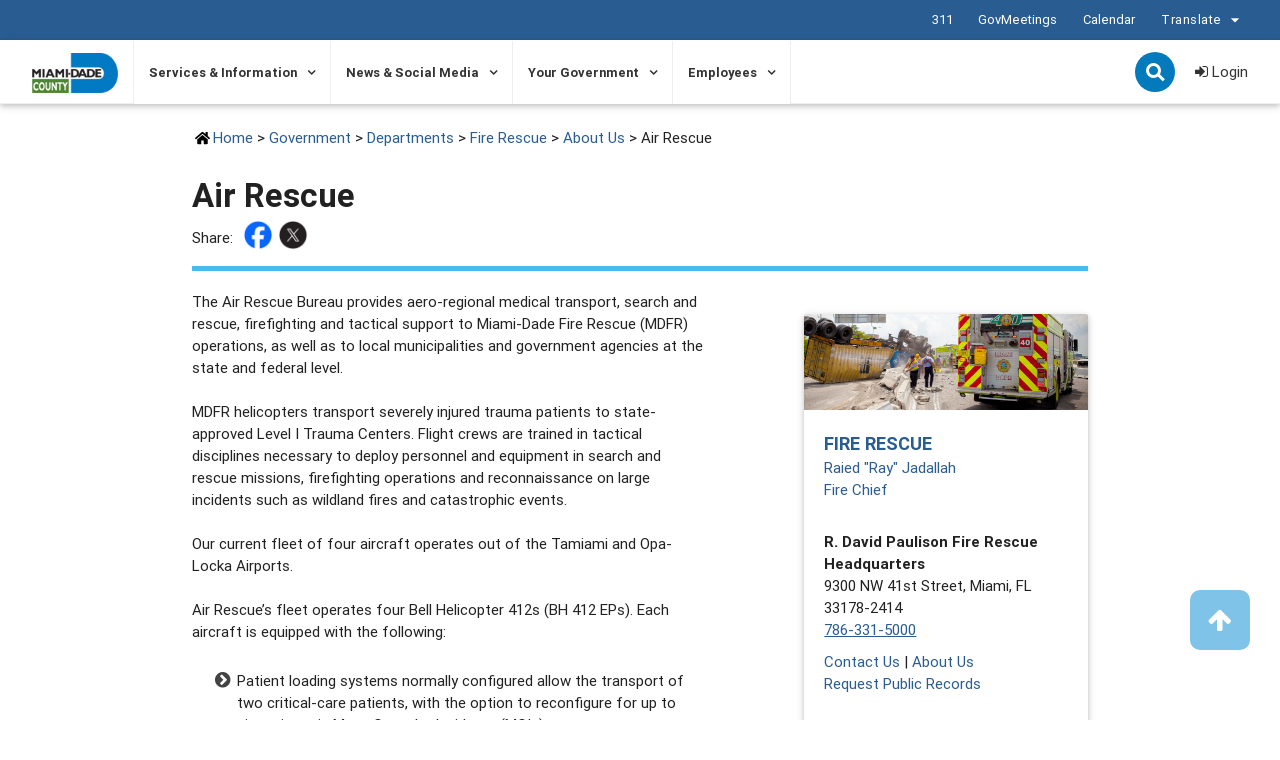

--- FILE ---
content_type: text/html;charset=UTF-8
request_url: https://www.miamidade.gov/global/fire/air-rescue.page
body_size: 12583
content:
<!DOCTYPE html>
<html lang="en">
<head>
<META http-equiv="Content-Type" content="text/html; charset=UTF-8">
<meta content="IE=edge,chrome=1" http-equiv="X-UA-Compatible">
<title>Air Rescue</title>
<!--grid-layout-->
<!--ls:begin[stylesheet]-->
<style type="text/css">
          
          .iw_container
          {
            max-width:800px !important;
            margin-left: auto !important;
            margin-right: auto !important;
          }
          .iw_stretch
          {
            min-width: 100% !important;
          }
        </style>
<link href="/iwov-resources/grid/materialize.min.css" type="text/css" rel="stylesheet">
<!--ls:end[stylesheet]-->
<!--ls:begin[canonical]-->
<!--ls:end[canonical]-->
<!--ls:begin[script]-->
<!--ls:end[script]-->
<!--ls:begin[meta-keywords]-->
<meta name="keywords" content="fire rescue, air rescue, operations">
<!--ls:end[meta-keywords]-->
<!--ls:begin[meta-description]-->
<meta name="description" content="The Miami-Dade Fire Rescue (MDFR) Air Rescue Bureau provides regional aero-medical transport, search and rescue, firefighting, and tactical support to MDFR operations, and those of local municipalities, state and federal government agencies.">
<!--ls:end[meta-description]-->
<!--ls:begin[custom-meta-data]-->
<meta name="og:image" content="https://www.miamidade.gov/resources/images/banners/main-banner.jpg">
<meta name="og:type" content="website">
<meta name="Organization" content="org1462992310551703">
<meta name="Category" content="public-safety">
<meta name="ContentType" content="None">
<meta name="Audience" content="all-residents">
<meta name="Subcategory" content="public-safety/fire-rescue">
<meta name="og:title" content="Air Rescue">
<meta name="og:url" content="https://www.miamidade.gov/global/fire/air-rescue.page">
<meta name="og:description" content="state and federal government agencies.">
<meta name="og:description" content="and those of local municipalities">
<meta name="og:description" content="firefighting">
<meta name="og:description" content="and tactical support to MDFR operations">
<meta name="og:description" content="The Miami-Dade Fire Rescue (MDFR) Air Rescue Bureau provides regional aero-medical transport">
<meta name="og:description" content="search and rescue">
<!--ls:end[custom-meta-data]-->
<!--ls:begin[meta-vpath]-->
<meta name="vpath" content="">
<!--ls:end[meta-vpath]-->
<!--ls:begin[meta-page-locale-name]-->
<meta name="page-locale-name" content="">
<!--ls:end[meta-page-locale-name]-->
<!--ls:begin[stylesheet]-->
<link type="text/css" href="/resources/css/js-slider.css" rel="stylesheet" data-ocde-desktop_or_tablet_or_phone="show">
<!--ls:end[stylesheet]-->
<!--ls:begin[stylesheet]-->
<link type="text/css" href="/resources/css/materialize.min.css" rel="stylesheet" data-ocde-desktop_or_tablet_or_phone="show">
<!--ls:end[stylesheet]-->
<!--ls:begin[stylesheet]-->
<link type="text/css" href="/resources/css/global-styles.css" rel="stylesheet" data-ocde-desktop_or_tablet_or_phone="show">
<!--ls:end[stylesheet]-->
<!--ls:begin[stylesheet]-->
<link type="text/css" href="/resources/css/font-awesome.min.css" rel="stylesheet" data-ocde-desktop_or_tablet_or_phone="show">
<!--ls:end[stylesheet]-->
<!--ls:begin[script]-->
<script type="text/javascript" src="/resources/js/1.8.2.jquery.min.js" data-ocde-desktop_or_tablet_or_phone="show"></script>
<!--ls:end[script]-->
<!--ls:begin[script]--><script type="text/javascript" src="/resources/js/jquery.visible.min.js" data-ocde-desktop_or_tablet_or_phone="show"></script>
<!--ls:end[script]-->
<!--ls:begin[script]--><script type="text/javascript" src="/resources/js/md-global.js" data-ocde-desktop_or_tablet_or_phone="show"></script>
<!--ls:end[script]-->
<!--ls:begin[script]--><script type="text/javascript" src="/resources/js/materialize.min.js" data-ocde-desktop_or_tablet_or_phone="show"></script>
<!--ls:end[script]-->
<!--ls:begin[script]--><script type="text/javascript" src="/resources/js/flexMenu.min.js" data-ocde-desktop_or_tablet_or_phone="show"></script>
<!--ls:end[script]-->
<!--ls:begin[script]--><script type="text/javascript" src="/resources/js/global-scripts.js" data-ocde-desktop_or_tablet_or_phone="show"></script>
<!--ls:end[script]-->
<!--ls:begin[script]--><script type="text/javascript" src="/resources/js/components/number-polyfill.min.js" data-ocde-desktop_or_tablet_or_phone="show"></script>
<!--ls:end[script]-->
<!--ls:begin[script]--><script type="text/javascript" src="/resources/js/popper.min.js" data-ocde-desktop_or_tablet_or_phone="show"></script>
<!--ls:end[script]-->
<!--ls:begin[head-injection]--><!-- appendToHead -->
<!-- MDC script injection -->
<meta name="viewport" content="width=device-width, initial-scale=1.0, maximum-scale=2.0">

<!-- Google Tag Manager -->
<script>(function(w,d,s,l,i){w[l]=w[l]||[];w[l].push({'gtm.start':
new Date().getTime(),event:'gtm.js'});var f=d.getElementsByTagName(s)[0],
j=d.createElement(s),dl=l!='dataLayer'?'&l='+l:'';j.async=true;j.src=
'//www.googletagmanager.com/gtm.js?id='+i+dl;f.parentNode.insertBefore(j,f);
})(window,document,'script','dataLayer','GTM-MTLB43');</script>
<!-- End Google Tag Manager -->

<!-- BEGIN QUALTRICS SITE INTERCEPT -->
<script type='text/javascript'>
(function(){var g=function(e,h,f,g){
this.get=function(a){for(var a=a+"=",c=document.cookie.split(";"),b=0,e=c.length;b<e;b++){for(var d=c[b];" "==d.charAt(0);)d=d.substring(1,d.length);if(0==d.indexOf(a))return d.substring(a.length,d.length)}return null};
this.set=function(a,c){var b="",b=new Date;b.setTime(b.getTime()+6048E5);b="; expires="+b.toGMTString();document.cookie=a+"="+c+b+"; path=/; "};
this.check=function(){var a=this.get(f);if(a)a=a.split(":");else if(100!=e)"v"==h&&(e=Math.random()>=e/100?0:100),a=[h,e,0],this.set(f,a.join(":"));else return!0;var c=a[1];if(100==c)return!0;switch(a[0]){case "v":return!1;case "r":return c=a[2]%Math.floor(100/c),a[2]++,this.set(f,a.join(":")),!c}return!0};
this.go=function(){if(this.check()){var a=document.createElement("script");a.type="text/javascript";a.src=g+ "&t=" + (new Date()).getTime();document.body&&document.body.appendChild(a)}};
this.start=function(){var a=this;window.addEventListener?window.addEventListener("load",function(){a.go()},!1):window.attachEvent&&window.attachEvent("onload",function(){a.go()})}};
try{(new g(100,"r","QSI_S_ZN_a8zTa7cUf00EjMF","//zna8zta7cuf00ejmf-miamidadecounty.siteintercept.qualtrics.com/WRSiteInterceptEngine/?Q_ZID=ZN_a8zTa7cUf00EjMF&Q_LOC="+encodeURIComponent(window.location.href))).start()}catch(i){}})();
</script>
<!-- END QUALTRICS SITE INTERCEPT -->

<!-- End of injection -->
<!--ls:end[head-injection]--><!--ls:begin[tracker-injection]--><!--ls:end[tracker-injection]--><!--ls:begin[script]--><!--ls:end[script]--><!--ls:begin[script]--><!--ls:end[script]--><script>NS_CSM_td=96572487;NS_CSM_pd=275116665;NS_CSM_u="/clm10";NS_CSM_col="AAAAAAXlgN2oy66nclxs4NfH1VyNLAjB5Q4WPGdIHE8mLR6YTm4DPTfwWbBmS6QZphqjqr4Hc6KXXJHxcFZ1qPiJFnsz";</script><script type="text/javascript">function sendTimingInfoInit(){setTimeout(sendTimingInfo,0)}function sendTimingInfo(){var wp=window.performance;if(wp){var c1,c2,t;c1=wp.timing;if(c1){var cm={};cm.ns=c1.navigationStart;if((t=c1.unloadEventStart)>0)cm.us=t;if((t=c1.unloadEventEnd)>0)cm.ue=t;if((t=c1.redirectStart)>0)cm.rs=t;if((t=c1.redirectEnd)>0)cm.re=t;cm.fs=c1.fetchStart;cm.dls=c1.domainLookupStart;cm.dle=c1.domainLookupEnd;cm.cs=c1.connectStart;cm.ce=c1.connectEnd;if((t=c1.secureConnectionStart)>0)cm.scs=t;cm.rqs=c1.requestStart;cm.rss=c1.responseStart;cm.rse=c1.responseEnd;cm.dl=c1.domLoading;cm.di=c1.domInteractive;cm.dcls=c1.domContentLoadedEventStart;cm.dcle=c1.domContentLoadedEventEnd;cm.dc=c1.domComplete;if((t=c1.loadEventStart)>0)cm.ls=t;if((t=c1.loadEventEnd)>0)cm.le=t;cm.tid=NS_CSM_td;cm.pid=NS_CSM_pd;cm.ac=NS_CSM_col;var xhttp=new XMLHttpRequest();if(xhttp){var JSON=JSON||{};JSON.stringify=JSON.stringify||function(ob){var t=typeof(ob);if(t!="object"||ob===null){if(t=="string")ob='"'+ob+'"';return String(ob);}else{var n,v,json=[],arr=(ob&&ob.constructor==Array);for(n in ob){v=ob[n];t=typeof(v);if(t=="string")v='"'+v+'"';else if(t=="object"&&v!==null)v=JSON.stringify(v);json.push((arr?"":'"'+n+'":')+String(v));}return(arr?"[":"{")+String(json)+(arr?"]":"}");}};xhttp.open("POST",NS_CSM_u,true);xhttp.send(JSON.stringify(cm));}}}}if(window.addEventListener)window.addEventListener("load",sendTimingInfoInit,false);else if(window.attachEvent)window.attachEvent("onload",sendTimingInfoInit);else window.onload=sendTimingInfoInit;</script></head>
<body>
<!--ls:begin[body]--><!-- MDC body injection -->

<!-- BEGIN QUALTRICS SITE INTERCEPT -->
<div id='ZN_a8zTa7cUf00EjMF'><!--DO NOT REMOVE-CONTENTS PLACED HERE--></div>
<!-- END QUALTRICS SITE INTERCEPT -->


<!-- End of injection -->
<div class="iw_viewport-wrapper"><div class="mdc-template-1-2-1-2-layout" id="main-container"> 
 <div data-fid="row-1-area-1"> <!-- Global Nav --> 
  <div class="iw_component" id="iw_comp1553655066001">
    <!--ls:begin[component-1553655066001]--><style>#iw_comp1553655066001{}</style><!DOCTYPE HTML><style>
  .sr-only {
    position: absolute;
    width: 1px;
    height: 1px;
    margin: -1px;
    padding: 0;
    overflow: hidden;
    clip: rect(0, 0, 0, 0);
    border: 0;
    color: #000;
    background-color: #fff;
  }

  .sr-only-focusable:active, .sr-only-focusable:focus {
    position: static;
    width: auto;
    height: auto;
    margin: 0;
    overflow: visible;
    clip: auto;
  }

  .skip-nav {
    position: absolute;
    top: 7px;
    left: 7px;
    z-index: 9999;
    font-size: 12px;
    font-weight: bold;
    color: #027abb;
    padding: 0 10px;
  }

  .skip-nav.sr-only-focusable:active,
  .skip-nav.sr-only-focusable:focus {
    position: absolute;
  }
  
  </style><script src="/resources/js/jquery.url.js"></script><script src="/resources/js/1.4.1.jquery.cookie.min.js"></script><script src="/resources/js/purl.js"></script><script type="module" src="/resources/js/security/login-authenticate.js"></script><script type="module" src="/resources/js/security/login-api.js"></script><style>

  a.dropdown-button {
  padding: 0;
  line-height: 100%;
  height: auto;
  }
 a.dropdown-button,
 a.dropdown-button:hover {
  background-color: transparent;
  color: #fff;
  text-transform: none;
  box-shadow: none;
 }

 a.dropdown-button i.material-icons { 
 vertical-align: top;
 }

 .dropdown-content li>a, .dropdown-content li>span {
  color: #027abb;
  font-size: 13px;
 }

</style><a href="#main-content" class="btn white skip-nav sr-only sr-only-focusable" id="skipNavMain">Skip to Primary Content</a><script>

  $('#skipNavMain').on('click', function(event){
    event.preventDefault();
    $('#main-content').attr('tabIndex',-1).focus();
  });

</script><style>

  .important {
    display: -ms-grid;
    display: grid;
    -ms-grid-columns: 70% auto;
    grid-template-columns: 70% auto;
  }

  .important-message {
    -ms-grid-column: 1;
    grid-column: 1;
    text-align: center;
  }

  .important-links {
    -ms-grid-column: 2;
    grid-column: 2;
    align-self: center;
   
   	display: flex;
   	justify-content: flex-end;
  }

  .important-links__item {
    display: flex;
    align-items: center;
  }

  .important-links > div:not(:last-child) {
    margin-right: 2em;
  }

  @media (max-width: 1149px) {

    .important {
      -ms-grid-columns: 1fr;
      grid-template-columns: 1fr;
       -ms-grid-rows: auto auto;
      grid-template-rows: auto auto;
    }

    .important-message {
      -ms-grid-column: 1;
      grid-column: 1;
      -ms-grid-row: 2;
      grid-row: 2;
    }

    .important-links {
      -ms-grid-column: 1;
      grid-column: 1;
      margin-bottom: 0.5em;
    }

  }

  .important-message__title {
    font-size: 1.3rem;
    margin: 0 0 0.3em;
  }



  .important__content p:last-child {
    margin-bottom: 0;
  }


  .global-important__ie {
    background-color: #546E7A;
    color: #fff;
    padding: 10px 0;
    display: none;
  }


  @media screen and (min-width:0\0) {
    .global-important__ie {
      display: block !important;
    }
  }
</style><header>
   <div class="global-important__ie" role="alert" aria-atomic="true">
      <div class="container"><span>Please note that miamidade.gov no longer supports Internet Explorer. We recommend
            upgrading to the latest Microsoft Edge, Google Chrome or Firefox.</span></div>
   </div>
   <div class="global-header-container">
      <div class="global-important">
         <div class="container">
            <div class="important">
               <div class="important-links">
                  <div class="important-links__item"><a href="/global/311/home.page">311</a></div>
                  <div class="important-links__item"><a href="/global/webcasting/home.page">GovMeetings</a></div>
                  <div class="important-links__item"><a href="/global/calendar/global.page">Calendar</a></div>
                  <div class="important-links__item"><a aria-expanded="false" class="dropdown-button btn dropdown-button--language" href="#" data-activates="language2" style="margin-left:0; padding-right: 0;" data-la-node-captured="true">Translate <i aria-hidden="true" class="large material-icons">arrow_drop_down</i></a><ul id="language2" class="dropdown-content">
                        <li><a href="#googtrans(en|en)" class="lang-en lang-select" data-lang="en">English</a></li>
                        <li><a href="#googtrans(en|es)" class="lang-es lang-select" data-lang="es">Español</a></li>
                        <li><a href="#googtrans(en|ht)" class="lang-es lang-select" data-lang="ht">Kreyòl Ayisyen</a></li>
                     </ul>
                  </div>
               </div>
            </div>
         </div>
      </div>
      <nav class="site-navigation-container white" role="navigation">
         <div class="nav-wrapper container">
            <div class="global-nav__mobile show-below-1150-only">
               <div class="global-nav__mobile-container">
                  <div class="global-nav__mobile-child"><a href="#" id="mobile-menu" class="left">
                        <div class="mobile-menu-bars"><span></span><span></span><span></span><div>Menu</div>
                        </div></a></div>
                  <div class="global-nav__mobile-child"><a href="https://www.miamidade.gov/global/home.page"><img src="/resources/global/images/md-logo-color.png" class="md-logo-header-mobile" alt="Miami-Dade County Homepage"></a></div>
                  <div class="global-nav__mobile-child">
                     <div class="log-in-out" style="display: none;"><a id="loginId-mobile" class="loginAPI" href="#">Login</a></div>
                     <ul class="login-container" style="display: none;">
                        <li class="login-dropdown"><a href="#"><i class="fa fa-user"></i><span class="sr-only">User Icon Mobile</span></a><ul>
                              <div class="drop-arrow"></div>
                              <li><a href="#" class="selfServiceAPI">Self-Service</a></li>
                              <li><a href="#" class="updateProfileAPI">Update Profile</a></li>
                              <li><a href="#" class="contentPreferencesAPI">Content Preferences</a></li>
                              <li><a href="#" class="logoutAPI">Sign Out</a></li>
                           </ul>
                        </li>
                        <li class="link-pip">|</li>
                        <li class="login-dropdown__signout"><a href="#" class="logoutAPI">Sign Out</a></li>
                     </ul><a class="cd-search-trigger-mobile" id="searchMobile" href="#cd-search-mobile">Search<span></span></a></div>
                  <div id="cd-search-mobile" class="cd-search-mobile">
                     <form action="/global/fire/air-rescue.page?submit=true&amp;componentID=1553655066001" method="GET" class="mobile-main-search" onsubmit="return q.value!=''"><label class="sr-only mobile-main-search" id="mainMobileSearch">Mobile Search</label><input type="search" name="q" for="mainMobileSearch" aria-labelledby="mainMobileSearch" placeholder="Search miamidade.gov" class="mobile-main-search__search"><input type="submit" value="Submit" class="mobile-main-search__submit btn sr-only" aria-label="Submit your query."></form>
                  </div>
               </div>
            </div>
            <div class="row global-nav__search show-above-1149-only">
               <div class="col s12">
                  <div class="global-nav-container"><a href="https://www.miamidade.gov/global/home.page"><img src="/resources/global/images/md-logo-color.png" class="md-logo-header" alt="Miami-Dade County Homepage"></a><ul class="site-nav-content">
                        <li class="mega-container"><button class="site-navigation__link-button" aria-controls="collapseNavServicesInformation1" aria-expanded="false">Services &amp; Information</button><ul class="z-depth-1 site-navigation__billboard" id="collapseNavServicesInformation1" aria-hidden="true">
                              <li class="mega-container-child mega-container-child--two-third">
                                 <h3><a href="/global/navigation/service-index.page">Interest Categories</a></h3>
                                 <ul>
                                    <li><a href="/global/navigation/service-index.page?INTERESTCATEGORY=animals-pets">Animals &amp; Pets</a></li>
                                    <li><a href="/global/navigation/service-index.page?INTERESTCATEGORY=building-development">Building &amp; Development</a></li>
                                    <li><a href="/global/navigation/service-index.page?INTERESTCATEGORY=business-industry">Business &amp; Industry</a></li>
                                    <li><a href="/global/navigation/service-index.page?INTERESTCATEGORY=courts-records">Courts &amp; Records</a></li>
                                    <li><a href="/global/navigation/service-index.page?INTERESTCATEGORY=elections-voting">Elections &amp; Voting</a></li>
                                    <li><a href="/global/navigation/service-index.page?INTERESTCATEGORY=environment-resilience">Environment &amp; Resilience</a></li>
                                    <li><a href="/global/navigation/service-index.page?INTERESTCATEGORY=home-property">Home &amp; Property</a></li>
                                    <li><a href="/global/navigation/service-index.page?INTERESTCATEGORY=housing-social-services">Housing &amp; Social Services</a></li>
                                    <li><a href="/global/navigation/service-index.page?INTERESTCATEGORY=jobs-employment">Jobs &amp; Employment</a></li>
                                    <li><a href="/global/navigation/service-index.page?INTERESTCATEGORY=public-safety">Public Safety</a></li>
                                    <li><a href="/global/navigation/service-index.page?INTERESTCATEGORY=recreation-culture">Recreation &amp; Culture</a></li>
                                    <li><a href="/global/navigation/service-index.page?INTERESTCATEGORY=travel-transportation">Travel &amp; Transportation</a></li>
                                 </ul>
                                 <div class="mega-container-child__button"><a href="/global/navigation/service-index.page" class="waves-effect wave-light btn blue">A-Z of Services &amp; Information </a></div>
                              </li>
                              <li class="mega-container-child">
                                 <h3><a href="/global/navigation/online-services.page">Online Services</a></h3>
                                 <ul>
                                    <li><a href="/global/service.page?Mduid_service=ser148069212998189">Bulky Waste Pickup</a></li>
                                    <li><a href="/global/humanresources/jobs/home.page">County Jobs</a></li>
                                    <li><a href="/global/service.page?Mduid_service=ser1491494549439906">Inmate Search</a></li>
                                    <li><a href="/global/taxcollector/home.page">Pay Taxes</a></li>
                                    <li><a href="https://www.miamidadepa.gov/pa/real-estate/property-search.page" target="_blank">Property Search</a></li>
                                    <li><a href="/global/transportation/transit-pass.page">Transit Passes</a></li>
                                    <li><a href="/global/water/my-account.page">Pay Water Bill</a></li>
                                 </ul>
                                 <div class="mega-container-child__button"><a href="/global/navigation/online-services.page" class="waves-effect wave-light btn blue">View Online Services</a></div>
                              </li>
                           </ul>
                        </li>
                        <li class="mega-container"><button class="site-navigation__link-button" aria-controls="collapseNavNewsSocialMedia2" aria-expanded="false">News &amp; Social Media</button><ul class="z-depth-1 site-navigation__billboard" id="collapseNavNewsSocialMedia2" aria-hidden="true">
                              <li class="mega-container-child mega-container-child--two-third">
                                 <h3><a href="/global/navigation/news-index.page">News &amp; Social Media</a></h3>
                                 <ul>
                                    <li><a href="/global/calendar/global.page">Meetings &amp; Events</a></li>
                                    <li><a href="/global/service.page?Mduid_service=ser1501010041747308">Miami-Dade TV</a></li>
                                    <li><a href="/global/mobile-applications.page">Mobile Apps</a></li>
                                    <li><a href="/global/navigation/prindex.page">Press Releases</a></li>
                                    <li><a href="/global/navigation/legal-ad-index.page">Public Notices</a></li>
                                    <li><a href="/global/social-media.page">Social Media</a></li>
                                 </ul>
                                 <div class="mega-container-child__button"><a href="/global/navigation/news-index.page" class="waves-effect wave-light btn blue">Read Latest News</a></div>
                              </li>
                              <li class="mega-container-child">
                                 <h3><a href="/global/login.page">Create a new miamidade.gov account</a></h3>
                                 <div class="mega-container-short-description"><p>A miamidade.gov profile allows you to link to your Water and Sewer customer account, as well as subscribe to a variety of news and alert services.</p>
<p>Receive weekly news &amp; events, public notices, recycling reminders, grant opportunities, emergency alerts, transit rider alerts and more.</p></div>
                                 <ul></ul>
                                 <div class="mega-container-child__button"><a href="/global/login.page" class="waves-effect wave-light btn blue">Sign Up Now</a></div>
                              </li>
                           </ul>
                        </li>
                        <li class="mega-container"><button class="site-navigation__link-button" aria-controls="collapseNavYourGovernment3" aria-expanded="false">Your Government</button><ul class="z-depth-1 site-navigation__billboard" id="collapseNavYourGovernment3" aria-hidden="true">
                              <li class="mega-container-child">
                                 <h3><a href="/global/navigation/agency-directory-elected.page">Elected Officials</a></h3>
                                 <ul>
                                    <li><a href="/global/government/mayor/home.page">Office of the Mayor</a></li>
                                    <li><a href="https://www.miamidade.gov/global/government/commission/home.page">Board of County Commissioners</a></li>
                                    <li><a href="/global/navigation/constitutional-offices.page">Constitutional Offices</a></li>
                                 </ul>
                                 <div class="mega-container-child__button"><a href="/global/navigation/agency-directory-elected.page" class="waves-effect wave-light btn blue">A-Z of Elected Officials</a></div>
                              </li>
                              <li class="mega-container-child">
                                 <h3><a href="/global/navigation/agency-directory.page">County Agencies</a></h3>
                                 <ul>
                                    <li><a href="/global/navigation/agency-directory-departments.page">Departments</a></li>
                                    <li><a href="/global/navigation/agency-directory-offices.page">Offices</a></li>
                                    <li><a href="/global/navigation/agency-directory-boards.page">Boards</a></li>
                                    <li><a href="/global/navigation/agency-directory-trusts.page">Trusts</a></li>
                                 </ul>
                                 <div class="mega-container-child__button"><a href="/global/navigation/agency-directory.page" class="waves-effect wave-light btn blue">A-Z of County Agencies</a></div>
                              </li>
                              <li class="mega-container-child">
                                 <h3><a href="/global/government/transparency/home.page">Public Records &amp; Open Data </a></h3>
                                 <ul>
                                    <li><a href="/global/navigation/audit-index.page">Audit Reports</a></li>
                                    <li><a href="/global/management/budget/home.page">County Budget</a></li>
                                    <li><a href="/global/webcasting/virtual-meeting.page">Government Meetings</a></li>
                                    <li><a href="https://www.miamidade.gov/govaction/home.asp">Legislative Information</a></li>
                                    <li><a href="/global/publicrecords/search.page">Public Records</a></li>
                                 </ul>
                                 <div class="mega-container-child__button"><a href="https://www.miamidade.gov/global/government/transparency/home.page" class="waves-effect wave-light btn blue">Search More Data</a></div>
                              </li>
                           </ul>
                        </li>
                        <li class="mega-container"><button class="site-navigation__link-button" aria-controls="collapseNavEmployees4" aria-expanded="false">Employees</button><ul class="z-depth-1 site-navigation__billboard" id="collapseNavEmployees4" aria-hidden="true">
                              <li class="mega-container-child mega-container-child--two-third">
                                 <h3>Employee Portal</h3>
                                 <ul>
                                    <li><a href="/global/humanresources/jobs/home.page">County Jobs</a></li>
                                    <li><a href="/global/humanresources/benefits/home.page">Employee Benefits</a></li>
                                    <li><a href="/employee/discounts/home.page">Employee Discounts</a></li>
                                    <li><a href="/global/humanresources/fair-employment/home.page">Human Rights &amp; Fair Employment</a></li>
                                    <li><a href="/global/humanresources/labor-relations/home.page">Labor Relations</a></li>
                                    <li><a href="/global/humanresources/benefits/pay-compensation.page">Pay &amp; Compensation</a></li>
                                    <li><a href="/global/humanresources/training/home.page">Training &amp; Development</a></li>
                                    <li><a href="/employee/ithrive/home.page" target="_blank">I THRIVE</a></li>
                                    <li><a href="/employee/wellness-works/home.page" target="_blank">WellnessWorks</a></li>
                                 </ul>
                                 <div class="mega-container-child__button"><a href="/employee/home.page" class="waves-effect wave-light btn blue">Visit the Employee Portal</a></div>
                              </li>
                              <li class="mega-container-child">
                                 <h3><a href="/myemployee/home.page">My Employee Portal</a></h3>
                                 <div class="mega-container-short-description"><p>Employees can login to access personnel information, workplace tools, trainings and more.</p></div>
                                 <ul></ul>
                                 <div class="mega-container-child__button"><a href="/myemployee/home.page" class="waves-effect wave-light btn blue">Employee Login</a></div>
                              </li>
                           </ul>
                        </li>
                     </ul>
                     <div class="global-nav__search-container">
                        <div class="cd-search-trigger-desktop" style="display: none;"><a class="cd-search-trigger" id="searchDesktop" href="#cd-search">Search<span></span></a><div class="cd-search-trigger-desktop__arrow"></div>
                        </div>
                        <div id="cd-search" class="cd-search">
                           <form action="/global/fire/air-rescue.page?submit=true&amp;componentID=1553655066001" method="GET" class="z-depth-1 desktop-main-search" onsubmit="return q.value!=''"><label class="sr-only" id="mainDesktopSearch">Desktop Search</label><input type="search" name="q" placeholder="Search miamidade.gov" aria-labelledby="mainDesktopSearch" class="desktop-main-search__search"><input type="submit" value="Submit" class="desktop-main-search__submit btn sr-only" aria-label="Submit your query."></form>
                        </div>
                        <div class="log-in-out"><a id="loginId-desktop" class="loginAPI" href="#"><i class="fa fa-sign-in"></i> Login</a></div>
                        <ul class="login-container" style="display: none;">
                           <li class="login-dropdown"><a href="#"><i class="fa fa-user"></i><span class="sr-only">User Icon</span></a><ul>
                                 <div class="drop-arrow"></div>
                                 <li><a href="#" class="selfServiceAPI">Self-Service</a></li>
                                 <li><a href="#" class="updateProfileAPI">Update Profile</a></li>
                                 <li><a href="#" class="contentPreferencesAPI">Content Preferences</a></li>
                                 <li><a href="#" class="logoutAPI">Sign Out</a></li>
                              </ul>
                           </li>
                           <li class="link-pip">|</li>
                           <li class="login-dropdown__signout"><a href="#" class="logoutAPI">Sign Out</a></li>
                        </ul>
                     </div>
                  </div>
               </div>
            </div>
         </div>
      </nav>
      <div class="mobile-global-nav" aria-label="Mobile Navigation" aria-hidden="true">
         <div class="mobile-global-nav-container">
            <ul class="mobile-top-menu__tabs">
               <li data-tab="mobile-site" class="mobile-top-menu__tab--active">
                  <div class="mobile-top-menu__tab"><a href="#">Miami-Dade County</a></div>
               </li>
            </ul><button id="mobile-global-close"><svg viewBox="0 0 12 12" role="img" aria-label="Close" focusable="false" style="height: 15px; width: 15px; display: block; fill: rgb(72, 72, 72);">
                  <path fill-rule="evenodd" d="M11.5 10.5c.3.3.3.8 0 1.1-.3.3-.8.3-1.1 0L6 7.1l-4.5 4.5c-.3.3-.8.3-1.1 0-.3-.3-.3-.8 0-1.1L4.9 6 .5 1.5C.2 1.2.2.7.5.4c.3-.3.8-.3 1.1 0L6 4.9 10.5.4c.3-.3.8-.3 1.1 0 .3.3.3.8 0 1.1L7.1 6l4.4 4.5z"></path></svg><span class="sr-only">Close mobile menu</span></button><div class="mobile-content">
               <div class="mobile-content-tab mobile-content-tab--active mobile-content__site-container" id="mobile-site">
                  <ul>
                     <li><button class="site-mobile-navigation__link-button" aria-controls="collapseMobileServicesInformation1" aria-expanded="false">Services &amp; Information</button><ul class="site-navigation__billboard" id="collapseMobileServicesInformation1" aria-hidden="true">
                           <li class="mega-container-child mega-container-child--two-third">
                              <h3><a href="/global/navigation/service-index.page">Interest Categories</a></h3>
                              <ul>
                                 <li><a href="/global/navigation/service-index.page?INTERESTCATEGORY=animals-pets">Animals &amp; Pets</a></li>
                                 <li><a href="/global/navigation/service-index.page?INTERESTCATEGORY=building-development">Building &amp; Development</a></li>
                                 <li><a href="/global/navigation/service-index.page?INTERESTCATEGORY=business-industry">Business &amp; Industry</a></li>
                                 <li><a href="/global/navigation/service-index.page?INTERESTCATEGORY=courts-records">Courts &amp; Records</a></li>
                                 <li><a href="/global/navigation/service-index.page?INTERESTCATEGORY=elections-voting">Elections &amp; Voting</a></li>
                                 <li><a href="/global/navigation/service-index.page?INTERESTCATEGORY=environment-resilience">Environment &amp; Resilience</a></li>
                                 <li><a href="/global/navigation/service-index.page?INTERESTCATEGORY=home-property">Home &amp; Property</a></li>
                                 <li><a href="/global/navigation/service-index.page?INTERESTCATEGORY=housing-social-services">Housing &amp; Social Services</a></li>
                                 <li><a href="/global/navigation/service-index.page?INTERESTCATEGORY=jobs-employment">Jobs &amp; Employment</a></li>
                                 <li><a href="/global/navigation/service-index.page?INTERESTCATEGORY=public-safety">Public Safety</a></li>
                                 <li><a href="/global/navigation/service-index.page?INTERESTCATEGORY=recreation-culture">Recreation &amp; Culture</a></li>
                                 <li><a href="/global/navigation/service-index.page?INTERESTCATEGORY=travel-transportation">Travel &amp; Transportation</a></li>
                              </ul>
                              <div class="mega-container-child__button"><a href="/global/navigation/service-index.page" class="waves-effect wave-light btn blue">A-Z of Services &amp; Information </a></div>
                           </li>
                           <li class="mega-container-child">
                              <h3><a href="/global/navigation/online-services.page">Online Services</a></h3>
                              <ul>
                                 <li><a href="/global/service.page?Mduid_service=ser148069212998189">Bulky Waste Pickup</a></li>
                                 <li><a href="/global/humanresources/jobs/home.page">County Jobs</a></li>
                                 <li><a href="/global/service.page?Mduid_service=ser1491494549439906">Inmate Search</a></li>
                                 <li><a href="/global/taxcollector/home.page">Pay Taxes</a></li>
                                 <li><a href="https://www.miamidadepa.gov/pa/real-estate/property-search.page" target="_blank">Property Search</a></li>
                                 <li><a href="/global/transportation/transit-pass.page">Transit Passes</a></li>
                                 <li><a href="/global/water/my-account.page">Pay Water Bill</a></li>
                              </ul>
                              <div class="mega-container-child__button"><a href="/global/navigation/online-services.page" class="waves-effect wave-light btn blue">View Online Services</a></div>
                           </li>
                        </ul>
                     </li>
                     <li><button class="site-mobile-navigation__link-button" aria-controls="collapseMobileNewsSocialMedia2" aria-expanded="false">News &amp; Social Media</button><ul class="site-navigation__billboard" id="collapseMobileNewsSocialMedia2" aria-hidden="true">
                           <li class="mega-container-child mega-container-child--two-third">
                              <h3><a href="/global/navigation/news-index.page">News &amp; Social Media</a></h3>
                              <ul>
                                 <li><a href="/global/calendar/global.page">Meetings &amp; Events</a></li>
                                 <li><a href="/global/service.page?Mduid_service=ser1501010041747308">Miami-Dade TV</a></li>
                                 <li><a href="/global/mobile-applications.page">Mobile Apps</a></li>
                                 <li><a href="/global/navigation/prindex.page">Press Releases</a></li>
                                 <li><a href="/global/navigation/legal-ad-index.page">Public Notices</a></li>
                                 <li><a href="/global/social-media.page">Social Media</a></li>
                              </ul>
                              <div class="mega-container-child__button"><a href="/global/navigation/news-index.page" class="waves-effect wave-light btn blue">Read Latest News</a></div>
                           </li>
                           <li class="mega-container-child">
                              <h3><a href="/global/login.page">Create a new miamidade.gov account</a></h3>
                              <div class="mega-container-short-description"><p>A miamidade.gov profile allows you to link to your Water and Sewer customer account, as well as subscribe to a variety of news and alert services.</p>
<p>Receive weekly news &amp; events, public notices, recycling reminders, grant opportunities, emergency alerts, transit rider alerts and more.</p></div>
                              <ul></ul>
                              <div class="mega-container-child__button"><a href="/global/login.page" class="waves-effect wave-light btn blue">Sign Up Now</a></div>
                           </li>
                        </ul>
                     </li>
                     <li><button class="site-mobile-navigation__link-button" aria-controls="collapseMobileYourGovernment3" aria-expanded="false">Your Government</button><ul class="site-navigation__billboard" id="collapseMobileYourGovernment3" aria-hidden="true">
                           <li class="mega-container-child">
                              <h3><a href="/global/navigation/agency-directory-elected.page">Elected Officials</a></h3>
                              <ul>
                                 <li><a href="/global/government/mayor/home.page">Office of the Mayor</a></li>
                                 <li><a href="https://www.miamidade.gov/global/government/commission/home.page">Board of County Commissioners</a></li>
                                 <li><a href="/global/navigation/constitutional-offices.page">Constitutional Offices</a></li>
                              </ul>
                              <div class="mega-container-child__button"><a href="/global/navigation/agency-directory-elected.page" class="waves-effect wave-light btn blue">A-Z of Elected Officials</a></div>
                           </li>
                           <li class="mega-container-child">
                              <h3><a href="/global/navigation/agency-directory.page">County Agencies</a></h3>
                              <ul>
                                 <li><a href="/global/navigation/agency-directory-departments.page">Departments</a></li>
                                 <li><a href="/global/navigation/agency-directory-offices.page">Offices</a></li>
                                 <li><a href="/global/navigation/agency-directory-boards.page">Boards</a></li>
                                 <li><a href="/global/navigation/agency-directory-trusts.page">Trusts</a></li>
                              </ul>
                              <div class="mega-container-child__button"><a href="/global/navigation/agency-directory.page" class="waves-effect wave-light btn blue">A-Z of County Agencies</a></div>
                           </li>
                           <li class="mega-container-child">
                              <h3><a href="/global/government/transparency/home.page">Public Records &amp; Open Data </a></h3>
                              <ul>
                                 <li><a href="/global/navigation/audit-index.page">Audit Reports</a></li>
                                 <li><a href="/global/management/budget/home.page">County Budget</a></li>
                                 <li><a href="/global/webcasting/virtual-meeting.page">Government Meetings</a></li>
                                 <li><a href="https://www.miamidade.gov/govaction/home.asp">Legislative Information</a></li>
                                 <li><a href="/global/publicrecords/search.page">Public Records</a></li>
                              </ul>
                              <div class="mega-container-child__button"><a href="https://www.miamidade.gov/global/government/transparency/home.page" class="waves-effect wave-light btn blue">Search More Data</a></div>
                           </li>
                        </ul>
                     </li>
                     <li><button class="site-mobile-navigation__link-button" aria-controls="collapseMobileEmployees4" aria-expanded="false">Employees</button><ul class="site-navigation__billboard" id="collapseMobileEmployees4" aria-hidden="true">
                           <li class="mega-container-child mega-container-child--two-third">
                              <h3>Employee Portal</h3>
                              <ul>
                                 <li><a href="/global/humanresources/jobs/home.page">County Jobs</a></li>
                                 <li><a href="/global/humanresources/benefits/home.page">Employee Benefits</a></li>
                                 <li><a href="/employee/discounts/home.page">Employee Discounts</a></li>
                                 <li><a href="/global/humanresources/fair-employment/home.page">Human Rights &amp; Fair Employment</a></li>
                                 <li><a href="/global/humanresources/labor-relations/home.page">Labor Relations</a></li>
                                 <li><a href="/global/humanresources/benefits/pay-compensation.page">Pay &amp; Compensation</a></li>
                                 <li><a href="/global/humanresources/training/home.page">Training &amp; Development</a></li>
                                 <li><a href="/employee/ithrive/home.page" target="_blank">I THRIVE</a></li>
                                 <li><a href="/employee/wellness-works/home.page" target="_blank">WellnessWorks</a></li>
                              </ul>
                              <div class="mega-container-child__button"><a href="/employee/home.page" class="waves-effect wave-light btn blue">Visit the Employee Portal</a></div>
                           </li>
                           <li class="mega-container-child">
                              <h3><a href="/myemployee/home.page">My Employee Portal</a></h3>
                              <div class="mega-container-short-description"><p>Employees can login to access personnel information, workplace tools, trainings and more.</p></div>
                              <ul></ul>
                              <div class="mega-container-child__button"><a href="/myemployee/home.page" class="waves-effect wave-light btn blue">Employee Login</a></div>
                           </li>
                        </ul>
                     </li>
                  </ul>
               </div>
            </div>
         </div>
      </div>
   </div>
</header><!--ls:end[component-1553655066001]--> 
  </div> 
 </div> 
 <div class="template-site-banner-container" data-fid="row-2-area-1"> <!-- Site Banner --> <!-- Site Navigation --> 
  <div class="iw_placeholder" id="iw_placeholder1553655066002"></div> 
 </div> 
 <main role="main" class="main-body-content-container" id="main-content"> 
  <div data-fid="nest-col-1-row-1-area-1"> <!-- Row 01 - Column 01 --> 
   <div class="iw_component" id="iw_comp1553655066004">
     <!--ls:begin[component-1553655066004]--><style>#iw_comp1553655066004{}</style><div class="iw-breadcrumb">
<span class="iw-breadcrumb-node"><a href="/global/home.page">Home</a></span><span class="iw-breadcrumb-separator">&nbsp;>&nbsp;</span><span class="iw-breadcrumb-node"><a href="/global/navigation/agency-directory.page">Government</a></span><span class="iw-breadcrumb-separator">&nbsp;>&nbsp;</span><span class="iw-breadcrumb-node"><a href="/global/navigation/agency-directory-departments.page">Departments</a></span><span class="iw-breadcrumb-separator">&nbsp;>&nbsp;</span><span class="iw-breadcrumb-node"><a href="/global/fire/home.page">Fire Rescue</a></span><span class="iw-breadcrumb-separator">&nbsp;>&nbsp;</span><span class="iw-breadcrumb-node"><a href="/global/fire/about-fire-rescue.page">About Us</a></span><span class="iw-breadcrumb-separator">&nbsp;>&nbsp;</span><span class="iw-breadcrumb-node">Air Rescue</span>
</div>
<!--ls:end[component-1553655066004]--> 
   </div> 
   <div class="iw_placeholder" id="iw_placeholder1553655066005"> 
    <div class="iw_component" id="iw_comp1628129901658">
      <!--ls:begin[component-1628129901658]--><style>#iw_comp1628129901658{}</style><!DOCTYPE HTML><script>
        $(document).ready(function(){




            $("#twitterShare").off().on('click', function(e){
              e.preventDefault();

              window.open('https://twitter.com/intent/tweet?text=%20Check%20this%20out!%20' + encodeURIComponent(document.title) + ':%20 ' + encodeURIComponent(document.URL),'','menubar=no,toolbar=no,resizable=yes,scrollbars=yes,height=300,width=600');

            });

            $("#FBShare").off().on('click', function(e){
              e.preventDefault();

              window.open('https://www.facebook.com/sharer/sharer.php?u='+ encodeURIComponent(document.URL),'','menubar=no,toolbar=no,resizable=yes,scrollbars=yes,height=300,width=600');

            });


         

        })
      </script><section class="  " id="AirRescue">
   <div class="container">
      <h1 class="general-page__title">Air Rescue</h1>
      <div class="social-media-container"><span>Share:</span><a id="FBShare" title="Share on Facebook" href="#"><img class="social-media-icons-share" src="/resources/images/social-icons/Social-Media-Facebook.png" data-test="" alt="Facebook Icon"></a><a id="twitterShare" title="Twitter" href="#"><img class="social-media-icons-share" src="/resources/images/social-icons/Social-Media-X.png" data-test="" alt="X icon"></a></div>
   </div>
</section><!--ls:end[component-1628129901658]--> 
    </div> 
   </div> 
  </div> 
  <div class="container template-two-column"> 
   <div class="row"> 
    <div class="col s12 m7 template-content-container" data-fid="nest-col-2-row-2-area-2"> <!-- Row 02 - Column 01 --> 
     <div class="iw_placeholder" id="iw_placeholder1553655066006"> 
      <div class="iw_component" id="iw_comp1628129901659">
        <!--ls:begin[component-1628129901659]--><style>#iw_comp1628129901659{}</style><!DOCTYPE HTML><script>
        $(document).ready(function(){




            $("#twitterShare").off().on('click', function(e){
              e.preventDefault();

              window.open('https://twitter.com/intent/tweet?text=%20Check%20this%20out!%20' + encodeURIComponent(document.title) + ':%20 ' + encodeURIComponent(document.URL),'','menubar=no,toolbar=no,resizable=yes,scrollbars=yes,height=300,width=600');

            });

            $("#FBShare").off().on('click', function(e){
              e.preventDefault();

              window.open('https://www.facebook.com/sharer/sharer.php?u='+ encodeURIComponent(document.URL),'','menubar=no,toolbar=no,resizable=yes,scrollbars=yes,height=300,width=600');

            });


         

        })
      </script><section class="  ">
   <div class="container">
      <div class="content__general__description"><p>The Air Rescue Bureau provides aero-regional medical transport, search and rescue, firefighting and tactical support to Miami-Dade Fire Rescue (MDFR) operations, as well as to local municipalities and government agencies at the state and federal level.<br /><br />MDFR helicopters transport severely injured trauma patients to state-approved Level I Trauma Centers. Flight crews are trained in tactical disciplines necessary to deploy personnel and equipment in search and rescue missions, firefighting operations and reconnaissance on large incidents such as wildland fires and catastrophic events.<br /><br />Our current fleet of four aircraft operates out of the Tamiami and Opa-Locka Airports.<br /><br />Air Rescue&rsquo;s fleet operates four Bell Helicopter 412s (BH 412 EPs). Each aircraft is equipped with the following:</p>
<ul>
<li>Patient loading systems normally configured allow the transport of two&nbsp;critical-care patients, with the option to reconfigure for up to six&nbsp;patients in Mass Casualty Incidents (MCIs).</li>
<li>An external hoist for helicopter-borne rescues.</li>
<li>An external high-power searchlight, "The Night Sun," is used&nbsp;for&nbsp;night operations.</li>
<li>MCI Command and Control suitable radio suite.</li>
<li>Night Vision Goggle compatible lighting.</li>
</ul>
<p>During the dry season, each aircraft can be configured with a Bambi Bucket for firefighting and water-operations.<br /><br />An "Alert Aircraft" is staffed 24 hours a day, 7 days a week at each of our two alert sites, Air Rescue South and Air Rescue North. Two flight medics and two pilots are assigned to each Alert Aircraft. They can respond to any Miami-Dade location within minutes and transport patients to the nearest appropriate trauma or medical center. When Air Rescue responds to an incident, the Fire Alarm Office dispatches ground fire rescue units to the designated Landing Zone (LZ) to provide LZ security and safety.</p>
<ul>
<li>The Air Rescue command and support staff are based at the Air Rescue South facility and includes the following:</li>
<li>Aircraft Maintenance Chief</li>
<li>Aircraft Maintenance Technicians</li>
<li>Administration &amp; Procurement Office</li>
<li>Logistics / Research&nbsp;&amp; Development Office</li>
<li>Flight Medic Training&nbsp;&amp; Standardization Office</li>
<li>Pilot Training&nbsp;&amp; Standardization&nbsp;Office</li>
<li>Safety Office</li>
</ul>
<p>Air Rescue Operations:</p>
<ul>
<li>Advanced Life Saving (Trauma Alert) / Acute Medical Care</li>
<li>Firefighting Platform</li>
<li>Bambi Bucket</li>
<li>Fire Attack Tank</li>
<li>Search and Rescue&nbsp;(Inland, Coastal and Everglades)</li>
<li>MCI Helicopterborne Command and Control Platform</li>
<li>External Load Resupply</li>
</ul></div>
   </div>
</section><!--ls:end[component-1628129901659]--> 
      </div> 
     </div> 
    </div> 
    <div class="col s12 m4 offset-m1 right-content template-right-content-container" data-fid="nest-col-2-row-2-area-3"> <!-- Row 02 - Column 02 --> 
     <div class="iw_placeholder" id="iw_placeholder1553655066007"> 
      <div class="iw_component" id="iw_comp1533562997769">
        <style>#iw_comp1533562997769{}</style><script>
        $(document).ready(function(){



            $("#twitterShare").off().on('click', function(){

              window.open('https://twitter.com/intent/tweet?text=%20Check%20this%20out!%20' + encodeURIComponent(document.title) + ':%20 ' + encodeURIComponent(document.URL),'','menubar=no,toolbar=no,resizable=yes,scrollbars=yes,height=300,width=600');

            });

            $("#FBShare").off().on('click', function(){

              window.open('https://www.facebook.com/sharer/sharer.php?u='+ encodeURIComponent(document.URL),'','menubar=no,toolbar=no,resizable=yes,scrollbars=yes,height=300,width=600');

            });
         


        })
      </script><div role="complementary" class="card">
<div class="card-image">
<img alt="" src="/resources/images/banners/fire-rescue.jpg"></div>
<div class="card-content">
<div id="contactUs">
<h2 class="org-name">
<a href="/global/fire/home.page" id="orgName">Fire Rescue</a>
</h2>
<a href="/global/government/biographies/fire-rescue.page" class="org-leader"><span class="notranslate">Raied "Ray" Jadallah</span>
<div>Fire Chief</div>
</a>
<p class="org-physical-location">
<strong>R. David Paulison Fire Rescue Headquarters</strong>
<br>9300 NW 41st Street, 

                 Miami, FL  33178-2414<br>
<span class="org-phone"><a rel="telephone" href="tel:786-331-5000">786-331-5000</a></span>
</p>
<span class="org-contact"><a href="/global/fire/contact-fire-rescue.page" aria-label="Contact Us - Fire Rescue">Contact Us</a><span>  |  <a href="/global/fire/about-fire-rescue.page">About Us</a></span></span><a href="/global/publicrecords/search.page">Request Public Records</a>
<ul class="agency__social-media">
<li>
<a aria-label="Stay connected by following  on facebook" target="_blank" href="https://www.facebook.com/MiamiDadeFireRescue"><img alt="facebook icon" src="/resources/images/social-icons/Social-Media-Facebook.png" class="social-media-icons-card"></a>
</li>
<li>
<a aria-label="Stay connected by following  on twitter" target="_blank" href="https://twitter.com/MiamiDadeFire"><img alt="x icon" src="/resources/images/social-icons/Social-Media-X.png" class="social-media-icons-card"></a>
</li>
<li>
<a aria-label="Stay connected by following  on instagram" target="_blank" href="https://instagram.com/miamidadefirerescue"><img alt="instagram icon" src="/resources/images/social-icons/Social-Media-Instagram.png" class="social-media-icons-card"></a>
</li>
</ul>
</div>
</div>
</div>
 
      </div> 
     </div> 
    </div> 
   </div> 
  </div> 
  <div data-fid="nest-col-3-row-3-area-4"> <!-- Row 03 --> 
   <div class="iw_placeholder" id="iw_placeholder1553655066008"></div> 
  </div> 
  <div class="container template-two-column"> 
   <div class="row"> 
    <div class="col s12 m7 template-content-container" data-fid="nest-col-4-row-4-area-5"> <!-- Row 04 - Column 01 --> 
     <div class="iw_placeholder" id="iw_placeholder1553655066009"></div> 
    </div> 
    <div class="col s12 m4 offset-m1 right-content template-right-content-container" data-fid="nest-col-2-row-2-area-6"> <!-- Row 04 - Column 02 --> 
     <div class="iw_placeholder" id="iw_placeholder1553655066010"></div> 
    </div> 
   </div> 
  </div> 
  <div data-fid="nest-col-5-row-5-area-7"> <!-- Row 05 --> 
   <div class="iw_placeholder" id="iw_placeholder1553655066011"></div> 
  </div> 
 </main> 
 <div data-fid="row-6-area-1"> <!-- Footer --> 
  <div class="iw_placeholder" id="iw_placeholder1553655066012"></div> 
  <div class="iw_component" id="iw_comp1553655066013">
    <style>#iw_comp1553655066013{}</style><section aria-label="Was this helpful?">
<div class="container">
<span id="mdc-qualtrics-helpful"></span>
</div>
</section><footer class="site-footer-container">
<div class="container">
<div class="row">
<div class="col s12 m4 footer-help-support">
<div class="row">
<div class="col m6 s12">
<h2 class="footer-title">Help and Support</h2>
<ul>
<li>
<a href="https://www.miamidade.gov">Miami-Dade Home</a>
</li>
<li>
<a href="https://www.miamidade.gov/global/disclaimer/privacy-and-security.page">Privacy Statement</a>
</li>
<li>
<a href="https://www.miamidade.gov/global/disclaimer/ada-notice.page">ADA Notice</a>
</li>
<li>
<a href="https://www.miamidade.gov/global/disclaimer/disclaimer.page">Disclaimer</a>
</li>
<li>
<a href="https://www.miamidade.gov/global/disclaimer/about-miami-dade-county.page">About Miami-Dade</a>
</li>
</ul>
</div>
<div class="col m6 s12">
<h2 class="footer-title">Self-Service</h2>
<ul>
<li>
<a href="https://www.miamidade.gov/global/311.page">311 Contact Center</a>
</li>
<li>
<a href="https://www.miamidade.gov/global/mobile-applications.page">Mobile Applications</a>
</li>
<li>
<a href="https://opendata.miamidade.gov/">Open Data</a>
</li>
<li>
<a href="https://www.miamidade.gov/global/publicrecords/search.page">Public Records</a>
</li>
<li>
<a href="https://www.miamidade.gov/global/navigation/service-index.page">Service Directory</a>
</li>
</ul>
</div>
<p class="hide-on-med-and-up">&nbsp;</p>
</div>
</div>
<div class="col s12 m4 footer-connect">
<h2 class="footer-title">Stay Connected</h2>
<ul>
<li>
<a href="https://www.miamidade.gov/global/rss-news.page">News RSS Feed</a>
</li>
<li>
<a href="https://www.miamidade.gov/global/navigation/legal-ad-index.page">Legal Ads &amp; Public Notices</a>
</li>
<li>
<a href="https://www.miamidade.gov/global/social-media.page">Social Media Directory</a>
</li>
</ul>
<div class="footer-social-icons">
<a href="https://www.facebook.com/miami.dade.county" target="_blank" class="social-media-circle social-media-circle--facebook">
<div class="fa fa-facebook-square"></div>
<span class="sr-only">Miami-Dade County Facebook</span></a><a href="https://twitter.com/MiamiDadeCounty" target="_blank" class="social-media-circle social-media-circle--twitter">
<div class="fa fa-twitter"></div>
<span class="sr-only">Miami-Dade County Twitter</span></a><a href="https://www.instagram.com/miamidadecounty/" class="social-media-circle social-media-circle--instagram">
<div class="fa fa-instagram"></div>
<span class="sr-only">Miami-Dade County Instagram</span></a><a href="https://www.youtube.com/user/MiamiDadeTV" target="_blank" class="social-media-circle social-media-circle--youtube">
<div class="fa fa-youtube-play" aria-hidden="true"></div>
<span class="sr-only">Miami-Dade County T V</span></a>
</div>
<p class="hide-on-med-and-up">&nbsp;</p>
</div>
<div class="col s12 m4 footer-copyright right-align">
<p>
<a href="https://www.miamidade.gov/global/home.page"><img alt="Miami-Dade County Home" class="md-logo-footer" src="/resources/images/md-logo.png"></a>
</p>
<p>&copy; <span id="footer-current-year">2025</span> Miami-Dade County. All rights reserved.</p>
</div>
</div>
</div>
<div class="back-to-top top-active">
<a href="#">
<div class="fa fa-arrow-up fa-2x"></div>
<span class="sr-only">Back to top</span></a>
</div>
</footer><section aria-label="Floating Navigation - Social Links and Feedback Button">
<div class="floating-bar">
<div class="container">
<div class="floating-bar__table">
<div class="floating-bar__left-container floating-bar__table-column">
<div class="floating-bar__left-container__table">
<div class="floating-bar__left-container__table-column">
<a href="/global/home.page"><img src="/resources/global/images/beta-miamidade-gov.png" alt="Miami-Dade County Homepage" class="miamidade-gov-palm-tree"></a>
</div>
<div class="floating-bar__left-container__table-column">
<a class="social-media-circle social-media-circle--facebook" target="_blank" href="https://www.facebook.com/miami.dade.county">
<div class="fa fa-facebook-square"></div>
<span class="sr-only">Miami-Dade County Facebook - Opens a warning dialog</span></a><a class="social-media-circle social-media-circle--twitter" target="_blank" href="https://twitter.com/MiamiDadeCounty">
<div class="fa fa-twitter"></div>
<span class="sr-only">Miami-Dade County Twitter - Opens a warning dialog</span></a><a class="social-media-circle social-media-circle--instagram" href="https://www.instagram.com/miamidadecounty/">
<div class="fa fa-instagram"></div>
<span class="sr-only">Miami-Dade County Instagram - Opens a warning dialog</span></a><a class="social-media-circle social-media-circle--youtube" target="_blank" href="https://www.youtube.com/user/MiamiDadeTV">
<div aria-hidden="true" class="fa fa-youtube-play"></div>
<span class="sr-only">Miami-Dade County TV  - Opens a warning dialog</span></a>
</div>
</div>
</div>
<div class="floating-bar__right-container floating-bar__table-column right-align">
<a target="_blank" href="https://miamidadecounty.co1.qualtrics.com/jfe/form/SV_ehUyWHof5ekicZL" id="feedback"><span>Feedback</span>
<div class="material-icons">chat</div>
</a>
</div>
</div>
</div>
</div>
</section><style type="text/css">

#pwBackgroundPopup{
display:none;position:fixed;_position:absolute; /* hack for internet explorer 6*/height:100%;width:100%;top:0;left:0;background:#666;border:1px solid #cecece;z-index:1000;}
#popupWarning{display:none;position: fixed;_position:absolute; /* hack for internet explorer 6*/height:250px;width:400px;z-index:1001;}
.contactArea a{text-decoration:none;color:#1e9bde;}
.contactArea a:hover{text-decoration:underline;}
div#alert{
    margin: 0.5rem 0 1rem 0;
    background-color: #fff;
    transition: box-shadow .25s;
    border-radius: 2px;
    border: #717070 1px solid;
    padding: 70px 0 24px 0;
    background-image: url(https://www.miamidade.gov/resources/global/images/beta-miamidade-gov.png);
    background-repeat: no-repeat;
    background-position: 54px 26px;
}
input#pwAlertButton, input#cancelButton {
    padding: 0 2rem;
    line-height: 36px;
}
div#alert p{font-size: 14px;width: 360px;text-align:center;padding: 15px 0 15px 0;margin: 0 0 0 15px;}
#alert p#buttons{margin-top: 10px;padding: 0;}
.exit-md {margin: 0 10px 0 0;}
.buttons i.exit-md {
    padding: 0;
}

</style><div aria-label="Leaving the official website of Miami-Dade County warning" role="dialog" aria-describedby="dialogLeavingDesc" aria-labelledby="dialogLeavingTitle" id="popupWarning">
<div class="z-depth-2" id="alert">
<h2 class="sr-only" id="dialogLeavingTitle">Leaving Miami-Dade County</h2>
<div id="dialogLeavingDesc">
<p class="contactArea">
     You are now leaving the official website of Miami-Dade County government. Please be aware that when you exit this site, you are no longer protected by our privacy or security policies. Miami-Dade County is not responsible for the content provided on linked sites. The provision of links to these external sites does not constitute an endorsement. </p>
<p>
<strong>Please click 'OK' to be sent to the new site, or Click 'Cancel' to go back.</strong>
</p>
</div>
<p class="buttons">
<button class="waves-effect wave-light btn blue exit-md" id="pwAlertButton" type="button">Ok</button><button class="waves-effect wave-light btn blue exit-md" id="cancelButton" type="button">Cancel</button>
</p>
</div>
</div><div id="pwBackgroundPopup"></div><script type="text/javascript">
    function googleTranslateElementInit() {
      new google.translate.TranslateElement({layout: google.translate.TranslateElement.InlineLayout.SIMPLE, gaTrack: true, gaId: 'UA-22131309-26'}, 'google_translate_element');
    }

  function triggerHtmlEvent(element, eventName) {
    var event;
    if (document.createEvent) {
    event = document.createEvent('HTMLEvents');
    event.initEvent(eventName, true, true);
    element.dispatchEvent(event);
    } else {
    event = document.createEventObject();
    event.eventType = eventName;
    element.fireEvent('on' + event.eventType, event);
    }
  }

  jQuery('.lang-select').click(function() {
    var theLang = jQuery(this).attr('data-lang');
    jQuery('.goog-te-combo').val(theLang);

    //alert(jQuery(this).attr('href'));
    window.location = jQuery(this).attr('href');
    location.reload();

  });
  </script><script src="https://translate.google.com/translate_a/element.js?cb=googleTranslateElementInit" type="text/javascript"></script>
 
  </div> 
 </div> 
</div></div><!--ls:end[body]--><!--ls:begin[page_track]--><!--ls:end[page_track]--></body>
</html>


--- FILE ---
content_type: text/css
request_url: https://www.miamidade.gov/resources/css/global-styles.css
body_size: 22104
content:
@import url('https://fonts.googleapis.com/css2?family=Bebas+Neue&display=swap');
@import url('https://fonts.googleapis.com/css2?family=Kanit:wght@500&display=swap');
@import url('accordion.css');
@import url('service-product-license.css');
@import url('page-navigation-dropdown.css');
@import url('floating-bar.css');
@import url('dashboard.css');
@import url('mega-dropdown.css');
@import url('mobile-global.css');
@import url('infographic.css');
@import url('graphical-feature.css');
@import url('multi-column-enhance.css');
@import url('full-width-banner-grandient.css');
@import url('sign-up.css');
@import url('image-enhancement.css');
@import url('components/iframe.css');
@import url('components/wasd-cal-styles.css');
@import url('components/timeline-styles.css');
@import url('biography-page.css');
@import url('developer-templates/building-block.css');
@import url('developer-templates/building-block-code.css');
@import url('/resources/global-components/slider/css/accessible-slick-theme.min.css');
@import url('/resources/global-components/slider/css/slick.min.css');
@import url('/resources/global-components/slider/css/slider.css');
@import url('/resources/global-components/image-gallery/css/image-gallery.css');

/*--Pink Theme--*/ 

/* @import url('pink.css'); */




/*--Components--*/
@import url('components/general-picker.css');
@import url('components/content.css');
/*--/Components--*/


@import url('print.css');


:root {
  --primary-color: hsl(210.29, 56.15%, 36.67%);
  --primary-color-hover: hsl(210.29, 56.15%, 25%);
  --background-transition: background-color 0.3s ease-out, color 0.3s ease-out;

  --alt-bg: hsl(0, 5.88%, 96.67%);
  --alt-bg-box-shadow: 0 2px 6px rgba(0, 0, 0, 0.08);

  --section-top-spacing: 4rem;
}

.tabs.blue-tab[_ngcontent-c5] .tab[_ngcontent-c5] a.active[_ngcontent-c5] {
  color: #333 !important;
}

.tabs .tab a {
  overflow: visible !important;
}


.section-alt-bg {
  background-color: var(--alt-bg);
  margin-top: 4rem;
  padding-block: 3rem;

  & .sub-titles {
    margin-block: 0 0.5rem;
  }

  & .sub-titles:after {
    display: none;
  }

  & :is(.content-highlight-item, .media-block-item, .media-block-section-button a) {
    box-shadow: var(--alt-bg-box-shadow);
  }
}

.section-alt-bg--blue {
  background-color: #E7F3FF;
}

.section-button {
  margin-top: 1.5rem;

  display: flex;
  gap: 1.5rem;
  flex-wrap: wrap;
  justify-content: flex-end;

  & a {
    background-color: var(--primary-color);
    color: #fff;
    padding: 1em 3em;
    border-radius: 0.25rem;

    transition: var(--background-transition);

    &:is(:hover, :focus) {
      background-color: var(--primary-color-hover);
      text-decoration: none;
    }
  }
}

.description-button > ul:last-of-type:last-child:has(a) {
  list-style: none;
  margin-block: 1rem 0;
  padding-left: 0;

  display: flex;
  gap: 1.5rem;
  flex-wrap: wrap;

  & a {
    display: flex;
    gap: 0.5rem;
    align-items: center;
    flex-wrap: wrap;

    padding: 1em 3em;
    background-color: var(--primary-color);
    color: #fff;
    transition: var(--background-transition);

    border-radius: 0.25rem;

    &:is(:focus, :hover) {
      background-color: var(--primary-color-hover);
      text-decoration: none;
    }
  }
}

/* --------------------------
Custom Colors
-------------------------- */

/*--COUNTY BLUE--*/
.custom-color--county-blue-bg,
.custom-color--county-blue .img-tint {
  background-color: #027abb !important;
}

/*--COUNTY GREEN--*/
.custom-color--county-green.infographic__front-back {
  border-color: #51833A !important;
}
.custom-color--county-green .infographic__intro {
  color: #fff !important;
}

.custom-color--county-green-bg,
.custom-color--county-green .img-tint,
.custom-color--county-green .infographic__main
 {
  background-color: #51833A !important;
}

/*--MAYOR COLOR--*/
.custom-color--mayor-bg {
  background-color: #01305a;
}

/*--PINK--*/
.custom-color--pink.infographic__front-back {
  border-color: #E3165B !important;
}
.custom-color--pink .infographic__intro {
  color: #fff !important;
}

.custom-color--pink-bg,
.custom-color--pink .img-tint,
.custom-color--pink .infographic__main {
  background-color: #E3165B !important;
}

/*--PURPLE--*/
.custom-color--purple.infographic__front-back {
  border-color: #9C27B0 !important;
}
.custom-color--purple .infographic__intro {
  color: #fff !important;
}

.custom-color--purple-bg,
.custom-color--purple .img-tint,
.custom-color--purple .infographic__main {
  background-color: #9C27B0 !important;
}

/*--TEAL--*/
.custom-color--teal.infographic__front-back {
  border-color: #008577 !important;
}
.custom-color--teal .infographic__intro {
  color: #fff !important;
}

.custom-color--teal-bg,
.custom-color--teal .img-tint,
.custom-color--teal .infographic__main {
  background-color: #008577 !important;
}

/* --------------------------
Load in Effect
-------------------------- */

.come-in {
  transform: translateY(150px);
  animation: come-in 0.8s ease forwards;
}

.come-in:nth-child(odd) {
  animation-duration: 0.6s;
}

.already-visible {
  transform: translateY(0);
  animation: none;
}

@keyframes come-in {
  to {
    transform: translateY(0);
  }
}




/* --------------------------
Global Styles
-------------------------- */

body {
  background: #fff; 
}


/*--/Global Search Placeholder Color --*/
::placeholder { /* Chrome, Firefox, Opera, Safari 10.1+ */
  color: #4B4B4B!important;
  opacity: 1; /* Firefox */
}

:-ms-input-placeholder { /* Internet Explorer 10-11 */
  color: #4B4B4B!important;
}

::-ms-input-placeholder { /* Microsoft Edge */
  color: #4B4B4B!important;
}



/*--Qualtrics Injection; was this page helpful --*/
#mdc-qualtrics-helpful fieldset {
  border: none;
  margin: 0 0 15px 0;
  padding: 0;
}
/*--/Qualtrics Injection; was this page helpful --*/

/*--Tax Collector Wait Times --*/
.tax-collector--wait {
  width:250px;
  margin-top: -20px;
}

@media (min-width: 601px) {
  .tax-collector--wait  {
    float:right;
  }
}
/*--/Tax Collector Wait Times --*/


:focus {
outline-offset: 4px !important;
outline: 3px dotted #3BD1FF !important;
}

p {
  margin: 0 0 1.5em 0;
}

body {
  top: 0 !important; /*--For Google Translate--*/
}

.skiptranslate {
  display: none !important;
}

figure {
  margin: 0;
}

.goog-te-banner-frame {
  margin-top: -100px !important;
}

/*---To make the search application filters go full width regardless if there's  a right content or not ---*/

.ls-area.m7 .container {
  position: initial;
}
/*---/To make the search application filters go full width regardless if there's  a right content or not ---*/

.mce-content-body ul {
  padding-left: 40px;
}

.mce-content-body ul li {
  list-style-type: initial;
}

.ls-col {
  position: relative;
}

.navbar-fixed nav {
  position: relative;
}

.mdc__dropdown__main-title .material-icons {
  padding-left: 5px;
  vertical-align: bottom;
}

.mdc__dropdown__main-title.btn-flat {
  text-transform: none;
}

ul.mdc__dropdown__list  > li.mdc__dropdown__items a{
  text-decoration: underline;
}

.mdc__dropdown__main-title.btn-flat,
ul.mdc__dropdown__list  > li.mdc__dropdown__items a {
  font-size: 0.86rem;
  color:  #027abb;
}

.image-cropper {
    width: 100px;
    height: 100px;
    position: relative;
    overflow: hidden;
    border-radius: 50%;
}
.profile-pic {
  display: inline;
  margin: 0 auto;
  margin-left: -25%; //centers the image
  height: 100%;
  width: auto;
}

.circle-icon-custom > div { background-size: contain !important; }


/* --------------------------
Global Search
-------------------------- */

nav ul a {
  font-size: 15px;
}

.button-collapse,
.mobile-header-logo {
  display: none;
}

.global-nav__search-mobile-table {
  display: table;
  width: 100%;
}

.global-nav__search-mobile-table__column {
  display: inline-block;
  vertical-align: middle;
}

.global-nav__search-mobile-table__column:first-child {
  width: 20%;
}

.global-nav__search-mobile-table__column:last-child {
  width: 70%;
}

.mobile-header-logo img {
  vertical-align: sub;
}


.desktop-main-search {
  position: relative;
}


.video-container--hide-top {
  overflow: hidden;
  padding-bottom: 70%;
}

@media (max-width: 1700px) {
  .video-container--hide-top {
    padding-bottom: 80%;
  }
}

@media (max-width: 1500px) {
  .video-container--hide-top {
    padding-bottom: 90%;
  }
}

@media (max-width: 1400px) {
  .video-container--hide-top {
    padding-bottom: 100%;
  }
}

@media (max-width: 1250px) {
  .video-container--hide-top {
    padding-bottom: 115%;
  }
}

@media (max-width: 1150px) {
  .video-container--hide-top {
    padding-bottom: 125%;
  }
}

@media (max-width: 1050px) {
  .video-container--hide-top {
    padding-bottom: 135%;
  }
}

@media (max-width: 820px) {
  .video-container--hide-top {
    padding-bottom: 145%;
  }
}

@media (max-width: 750px) {
  .video-container--hide-top {
    padding-bottom: 160%;
  }
}

@media (max-width: 700px) {
  .video-container--hide-top {
    padding-bottom: 175%;
  }
}

@media (max-width: 650px) {
  .video-container--hide-top {
    padding-bottom: 195%;
  }
}

@media (max-width: 550px) {
  .video-container--hide-top {
    padding-bottom: 210%;
  }
}

@media (max-width: 475px) {
  .video-container--hide-top {
    padding-bottom: 245%;
  }
}

@media (max-width: 420px) {
  .video-container--hide-top {
    padding-bottom: 280%;
  }
}

@media (max-width: 375px) {
  .video-container--hide-top {
    padding-bottom: 310%;
  }
}



.video-container--hide-top > iframe {
  margin-top: -150px;
}


@media (min-width: 601px) {
  nav .input-group-search i, nav .input-group-search i.material-icons, nav .input-group-search .btn {
    display: initial;
    font-size: 18px;
    height: auto;
    line-height: 0;
  }

}

@media (min-width: 1101px) {
  .show-on-1100-below {
    display: none;
  }

}

@media (max-width: 1100px) {
  .hide-on-1100-below,
  .log-in-out.hide-on-1100-below {
    display: none;
  }

  .show-on-1100-below,
  .button-collapse.show-on-1100-below,
  .show-on-1100-below .button-collapse,
  .show-on-1100-below .mobile-header-logo {
    display: block;
  }

  .secondary-links {
    text-align: center;
  }

}


.video-container {
  position: relative;
  padding-bottom: 56.25%; /*16:9*/
  /* padding-top: 30px; */
  margin-top: 10px;
  height: 0; 
  overflow: hidden;
}
 
.video-container iframe,
.video-container object,
.video-container embed {
  position: absolute;
  top: 0;
  left: 0;
  width: 100%;
  height: 100%;
  border: 0;
}


.resp-container {
  position: relative;
  overflow: hidden;
  padding-top: 56.25%;
}

.resp-iframe {
  position: absolute;
  top: 0;
  left: 0;
  width: 100%;
  height: 100%;
  border: 0;
}


/* --------------------------
H1-H6 Styles
-------------------------- */


h1, h2, h3, h4, h5, h6 {
  line-height: 1.5;
}


h1 { 
    font-weight: 700;
    font-size: 2.2rem;
    padding-bottom: 10px;
}

h2 {
  font-size: 1.75rem;
    font-weight: bold;
}

h3 {
  font-size: 1.4rem;
    font-weight: bold;
}

h4, h5, h6 {
  font-size: 1.2rem;
    font-weight: bold;
}



/* --------------------------
LOGIN CONTAINER
-------------------------- */

.login-container {
  margin: 0 0 0 10px;
  padding: 0;
  display: inline-block;
}

.login-container> li:last-of-type { margin-left: 10px; }

.login-dropdown {
  position: relative;
}

.link-pip {
  color: #333;
}

.login-dropdown > a:link,
.login-dropdown > a:hover {
  color:  #027abb;
  background-color: transparent;
} /*--IE Fix; Icon would blink on hover --*/

.login-dropdown > ul {
    color: #333;
  position: absolute;
  height: 0;
    min-width: 180px;
    padding: 0;
    list-style: none;
    overflow: hidden;

    top: 100%;
    left: -212%;
    z-index: 2;

    transition: .25s ease-in-out;
}

.global-nav__mobile-child .login-dropdown > ul {
  left: -285%;
}

.login-dropdown:hover > ul { 
  height: 250px;
}

.login-dropdown > ul a { 
  color: #333 !important;
  display: block;
  padding: 10px 15px;
}

.login-dropdown > ul a:focus,
.login-dropdown > ul a:hover {
  text-decoration: none;
    color: #262626;
    background-color: #f5f5f5;
}

.login-dropdown > ul li {
  background-color: #fff;
  display: block;
  float: none;
  height: auto;
  padding-top: 0;
  padding-bottom: 0;
  text-align: left;
  line-height: 1.5;

  border-width: 0 1px;
  border-style: solid;
  border-color: rgba(0,0,0,.15);
}

.login-dropdown > ul li:first-of-type {
  border-width: 1px 1px 0 1px;
  border-top-left-radius: 4px;
  border-top-right-radius: 4px;

  margin-top: 9px;
}

.login-dropdown > ul li:first-of-type span {
  display: block;
  padding: 10px 5px;
  font-size: 14px;
  font-weight: bold;
  line-height: 1.5;
}

.login-dropdown > ul li:last-of-type {
  border-width: 0 1px 1px 1px;
  border-bottom-left-radius: 4px;
  border-bottom-right-radius: 4px;

  margin-top: -1px; /*--IE Fix--*/

  box-shadow: 0 6px 12px rgba(0,0,0,.030);
}

.icon {
   min-width: 40px;
}

.icon.col {
    padding: 0;
}

.login-dropdown .icon-circle {
  background-color: #fff;
  margin-top: 0;
  margin-right: 10px;
  margin-bottom: 0;
}

.global-nav__mobile-child .login-dropdown .icon-circle {
  background-color:  #027abb;
}

.login-dropdown i.fa {
  font-size: 27px;
  height: auto;
  vertical-align: middle;
  line-height: initial;
}

.global-nav__mobile-child .login-dropdown .icon-circle > i {
  color: #fff;
  line-height: 100%;
  height: auto;
}

.global-nav__mobile-child .login-dropdown > a {
  padding: 0;
}

.login-dropdown > ul li.divider {
  height: 1px;
  width: 100%;
    overflow: hidden;
    background-color: #e5e5e5;
  padding: 0;
}

.login-dropdown .drop-arrow:before {
    top: -1px;
    right: 34px;

    content: "";
    position: absolute;
    border-style: solid;
    border-width: 0 11px 11px;
    border-color: #ccc transparent;
    display: block;
    width: 0;
    z-index: 0;
}

.login-dropdown .drop-arrow:after {
    top: 0;
    right: 35px;

    content: "";
    position: absolute;
    border-style: solid;
    border-width: 0 10px 10px;
    border-color: #fff transparent;
    display: block;
    width: 0;
    z-index: 1;
}

.login-container > li {
  float: none;
  display: inline-block;
}

.login-create-account-container { padding-top: 11px; }


/* --------------------------
TARGETING IE10 AND 9
-------------------------- */
@media screen and (min-width:0\0) {

  .side-nav { display: none; }

  /*--General Tab Overrides--*/
  .indicator { display: none; }

  .tabs { overflow: hidden; }

  .tabs .tab {
    width: auto;
    min-width: auto;
  }

  .tabs .tab .active { border-bottom: 2px solid  #027abb; }
  /*--/General Tab Overrides--*/

  /*--Right News Component Tab Overrides--*/
  .news-alerts .tabs .tab { float: none; }
  .news-alerts .tabs .tab .active { border-bottom-width: 0px; }
  /*--/Right News Component Tab Overrides--*/

  .search-bg .tabs .tab .active { border-bottom: 3px solid #ff9800; }
}



/* --------------------------
SALES FORCE FORM
-------------------------- */
.sf__error,
.sf__success {
  padding: 15px;
  margin-bottom: 20px;
  border-radius: 4px;
}

.sf__error {
  color: #a94442;
  background-color: #f2dede;
  border-color: #ebccd1;
}

.sf__success {
  color: #0f5132;
  background-color: #d1e7dd;
  border-color: #badbcc;
}

/* -------------------------
UTILITIES
------------------------ */

.breadcrumbs {
  margin-top: 30px;
}

.flex-container-defaults{
  display: flex;
}

.flex-container-columns-align-items-center{
  display: flex;
  flex-direction: column;
}

/* Center content in flex container. Transitioning to using this so it's more modular */

.flex-container--centered{
  justify-content: center;
}

.flex-container-wrap{
  display: flex;
  flex-wrap: wrap;
  justify-content: center;
}

.flex-align-buttons-bottom{
  display: flex;
  min-height: 200px;
}

.flex-align-buttons-bottom--content{
  display: flex;
  flex-direction: column;
  flex: 1 auto;

  width: 100%;
}


.flex-align-buttons-bottom-grow-auto{
  flex: 1 auto;
}


.flex-align-buttons-bottom button{
  display: flex;
}


/* --------------------------
END UTILITIES
-------------------------- */


/* --------------------------
CENSUS IFRAME
-------------------------- */

.census-iframe {
  width: 100%;
  height: 225px;
}

/* --------------------------
END CENSUS IFRAME
-------------------------- */


/* --------------------------
GLOBAL STYLES
-------------------------- */

@font-face {
  font-family: 'Material Icons';
  font-style: normal;
  font-weight: 400;
  src: url(../fonts/MaterialIcons-Regular.eot); /* For IE6-8 */
  src: local('Material Icons'),
       local('MaterialIcons-Regular'),
       url(../fonts/MaterialIcons-Regular.woff2) format('woff2'),
       url(../fonts/MaterialIcons-Regular.woff) format('woff'),
       url(../fonts/MaterialIcons-Regular.ttf) format('truetype');
}

.webcasting { 
  display: block;
    width: 100%;
    max-width: 750px;
    height: 700px;
    overflow: auto;
    /* border: #999999 1px solid; */
    margin: 0px;
    padding: 0px;
    z-index: 999;
    position: relative
}

.material-icons {
  font-family: 'Material Icons';
  font-weight: normal;
  font-style: normal;
  font-size: 24px;  /* Preferred icon size */
  display: inline-block;
  line-height: 1;
  text-transform: none;
  letter-spacing: normal;
  word-wrap: normal;
  white-space: nowrap;
  direction: ltr;

  /* Support for all WebKit browsers. */
  -webkit-font-smoothing: antialiased;
  /* Support for Safari and Chrome. */
  text-rendering: optimizeLegibility;

  /* Support for Firefox. */
  -moz-osx-font-smoothing: grayscale;

  /* Support for IE. */
  font-feature-settings: 'liga';
}

.main-body-content-container { font-size: 1rem; }

.content__general__description ul li {
    display: block;
    min-height: 24px;
    padding: 4px 0 4px 0;
}

.tabs { overflow: hidden; }

strong { font-weight: 600; }

a {color: #295D92; }



a:hover {text-decoration: underline;}

nav a:hover,
nav ul a:hover,
a.btn:hover,
.tabs a:hover {
  text-decoration: none;
}

p a {
    text-decoration: underline;
}

img {
  max-width: 100%;
  overflow: hidden;
  height: auto;
}

hr {
    margin-top: 20px;
    margin-bottom: 20px;
    border: 0;
    border-top: 1px solid #eee;
}

h6 { font-weight: bold; }

.btn .fa {
  font-size: 1.3rem;
  margin-left: 10px;
  vertical-align: -1px;
}

.btn.margin-bottom { margin-bottom: 20px; }

.general-item__button.normal,
.blue {
  /*background-color:  #027abb !important; PINK include imporant */
  background-color: #295D92;
}

.alt-blue {
  background-color: #607d8b !important;
  margin: 0 auto;
    max-width: 300px;
    height: auto;
    display: block;
    line-height: 1.5;
    padding: 14px;
}

.orange {
  background-color: #ff8b00 !important;
}

.mx-width {
    max-width: 100%;
    display: block;
}

.normal-bullets ul li:not(.content__accordion), .multi-column ul li:not(.content__accordion), .longDescription ul li:not(.content__accordion), .department-page__long-description ul li:not(.content__accordion), .enhance-description ul li:not(.content__accordion) {
    list-style-type: none;
    margin-left: 20px;
    min-height: 30px;
    /*margin-bottom: 15px;*/ 
}

.normal-bullets ul li:not(.content__accordion):before,  .multi-column ul li:not(.content__accordion):before, .longDescription ul li:not(.content__accordion):before, .department-page__long-description ul li:not(.content__accordion):before, .enhance-description ul li:not(.content__accordion):before   {
    content: '\f138';
    font-family: 'FontAwesome';
    font-size: 18px;
    float: left;
    margin: -0.2rem 0 0 -1.5rem;
    color: #444;
}

/* Press Release bullet fix */

.press__description ul {
  padding: 0;
    list-style-type: none;
} 


.press__description ul li {
    padding-left: 30px; /* Create space for the bullet */
    margin-bottom: 10px; /* Add spacing between list items */
    position: relative;
}

.press__description  ul li:before { 
    position: absolute;
    left: -29px;
}
/* END Press Release bullet fix */

.longDescription a {
	text-decoration: underline;
}

.more-topics ul li:before {
    color: white;
}

  
ol li {
    padding-bottom: 1.5em;
}

.clear-margin-bottom { margin-bottom: 0; }

/*#main-container {
  font-size: 0.86rem;
}*/

.important {
  font-size: .86rem!important;
}

#main-body-content-container {
  font-size: 0.86rem;
  position: relative;
}

.navbar-fixed {
  position: fixed;
  width: 100%;
  z-index: 1000;
  top: 0;
}

.side-nav {overflow-x: hidden;}

.twitter-feed {
  border: 1px #ebebeb solid;
  margin-top: 0px;
  margin-left: 5%;
  width: 95%;
  z-index: 1;
  position: relative;
}

/* border twitter
div#twitterFeed {
    border: 1px #ebebeb solid;
    padding-right: 0;
} */

div#twitterFeed iframe {
    border: 1px #ebebeb solid !important;
}

nav .button-collapse {
  color: #333;
}

.button-collapse > span {
  position: absolute;
  top: 21px;
  left: 4px;
}

  nav a.button-collapse,
  nav a.button-collapse > i {
    height: 75px;
    line-height: 55px;
  }

.close-mobile-menu {
  text-align: right;
  line-height: 20px;
  font-weight: 500;
  cursor: pointer;
  font-size: 13px;
}

section.spacing { 
  padding: 15px 0 0 0; 
}


.template-site-banner-container .banner-full-width {
	margin: 0;
}


.template-site-banner-container .banner-full-width .content p {
	font-size: 1rem;
}

section.banner-full-width.spacing { 
  padding: 65px 0 95px 0;
}

.banner-full-width .sub-titles {
 overflow: visible;
}


@media (max-width: 600px) {
  section.banner-full-width.spacing { 
    padding: 65px 0 95px 0;
  }

  section.banner-full-width.mobile-position-Left {
    background-position-x: 0%;
    }

  section.banner-full-width.mobile-position-LeftCenter {
    background-position-x: 25%;
    }

    section.banner-full-width.mobile-position-RightCenter {
    background-position-x: 75%;
    }

    section.banner-full-width.mobile-position-Right {
    background-position-x: 100%;
    }

    .banner-text {
    display: none;
    }
}


section > .container > .row:first-child { margin-bottom: 0;}

.content--no-top-spacing .sub-titles {
  margin-top: 0;
}

.sub-titles {
  font-size: 2rem;
  font-weight: bold;
}

.sub-titles:after {
  content: " ";
  display: block;
  height: 3px;
  width: 100%;
  margin: 15px 0;
  background-color: #f7f6f6;
}


.mdc-custom__content__description li a {
    min-width: 24px;
    min-height: 24px;
    display: block;
}


.mdc-custom__content__item-description ul {
  padding-left: 40px;

  & li {
    list-style-type: disc;
  }
}



i.circle-icon {
  background-color:  #027abb;
  border-radius: 50%;
  width: 40px;
  height: 40px;
  line-height: 42px;
  vertical-align: middle;
  text-align: center;
  font-size: 1rem;
}

i.circle-icon-small{ 
	background-color:  #027abb;
    border-radius: 50%;
    width: 25px;
    height: 25px;
    line-height: 28px;
    vertical-align: middle;
    text-align: center;
    font-size: 1rem;
	margin: 5px 10px 5px 0;
}

ul.accordion.body li{
  list-style-type: none;
  margin-left: 0px;
}

ul.accordion.body li a{
text-decoration: underline;
}

ul.accordion > li:focus{
  border:2px #5592FF solid!important;
}

/*More topics*/

section.more-topics {
    padding-bottom: 1px;
    margin-top: 40px;
    background-color: #5C7A84;
    color: #fff;
    padding-bottom: 51px;
}

.more-topics .sub-titles:after {
    content: " ";
    display: block;
    height: 1px;
    width: 100%;
    margin: 15px 0;
    background-color: #f7f6f6;
}

.more-topics a {
    color: #fff;
}

 /* More topics no background */

section#more-topics-nobg {
    padding-bottom: 50px;
    margin-top: 40px;
    background-color: #fff;
    color: #212121;
}

#more-topics-nobg .sub-titles:after {
    content: " ";
    display: block;
    height: 1px;
    width: 100%;
    margin: 15px 0;
    background-color: #bdbdbd;
}

/* #more-topics-nobg a {
    color: #fff;
} */


/* --------------------------
HEADER / LOG IN OUT / SOCIAL MEDIA
-------------------------- */

.log-in-out {
  display: inline-block;
  margin-left: 10px;
  vertical-align: top;
}

.global-important {
  background-color: #295D92;
  color: #fff;
  padding: 10px 0;
  line-height: 20px;
}

.global-important > .container > .row { margin-bottom: 0; }

.global-important a {
  color: #fff;
}

.global-important a i {
  font-weight: normal;
  display: inline-block;
  margin-right: 3px;
}

.global-important ul.inline-list{
  display: inline;
}

.global-important ul.inline-list li{
  display: inline-block;
  margin: 0 20px 0 0;
}

.social-media {
  display: inline-block;
  vertical-align: top;
}

.social-media ul {
  padding: 0;
  margin: 0;
  list-style: none;
}

.social-media li {
  padding: 0;
  margin: 0 15px 0 0;
  display: inline-block;
  vertical-align: top;
}

.social-media li:last-child {
    margin-right: 0;
}

.social-media a {
  font-size: 1em;
  font-weight: normal;
  background-color: transparent;
  transition: all 300ms;
  -webkit-transition: all 300ms;
  line-height: 20px;
}

.social-media span {
  line-height: 20px;
  font-size: 1em;
}

  .skip-feed {
    top: 7px;
    left: 7px;
    z-index: 9999;
    font-size: 12px;
    font-weight: bold;
    color:  #027abb;
    padding: 0 10px;
  }


/* --------------------------
GLOBAL NAV
-------------------------- */

nav ul a, nav .brand-logo {
    color: #333;
}

.social-login-container, nav ul a, .site-navigation__link-button {
  font-size: 0.86rem;
  text-decoration:none!important;
}



#mobile-menu-bars {

  margin-top: 20px;

  width: 30px;
  height: 25px;
  position: relative;
  -webkit-transform: rotate(0deg);
  -moz-transform: rotate(0deg);
  -o-transform: rotate(0deg);
  transform: rotate(0deg);
  -webkit-transition: .5s ease-in-out;
  -moz-transition: .5s ease-in-out;
  -o-transition: .5s ease-in-out;
  transition: .5s ease-in-out;
  cursor: pointer;
}

#mobile-menu-bars span {
  display: block;
  position: absolute;
  height: 4px;
  width: 100%;
  background: #666;
  border-radius: 9px;
  opacity: 1;
  left: 0;
  -webkit-transform: rotate(0deg);
  -moz-transform: rotate(0deg);
  -o-transform: rotate(0deg);
  transform: rotate(0deg);
  -webkit-transition: .25s ease-in-out;
  -moz-transition: .25s ease-in-out;
  -o-transition: .25s ease-in-out;
  transition: .25s ease-in-out;
}


#mobile-menu-bars span:nth-child(1) {
  top: 0px;
}

#mobile-menu-bars span:nth-child(2),#mobile-menu-bars span:nth-child(3) {
  top: 9px;
}

#mobile-menu-bars span:nth-child(4) {
  top: 18px;
}

#mobile-menu-bars.open span:nth-child(1) {
  top: 9px;
  width: 0%;
  left: 50%;
}

#mobile-menu-bars.open span:nth-child(2) {
  -webkit-transform: rotate(45deg);
  -moz-transform: rotate(45deg);
  -o-transform: rotate(45deg);
  transform: rotate(45deg);
}

#mobile-menu-bars.open span:nth-child(3) {
  -webkit-transform: rotate(-45deg);
  -moz-transform: rotate(-45deg);
  -o-transform: rotate(-45deg);
  transform: rotate(-45deg);
}

#mobile-menu-bars.open span:nth-child(4) {
  top: 9px;
  width: 0%;
  left: 50%;
}

.sheriff-green-banner {
  height: auto!important;
  margin-top:30px;
}

/*-------Mobile Navigation-------*/

#mobile-menu-tabs { display: none; }

.side-nav li a {
    font-size: 13px;
    line-height: 44px;
    height: auto;
    line-height: inherit;
    padding: 0 15px;
}


.side-nav.fixed a {
  color: #333;
}

#nav-mobile li.search {
    position: absolute;
    left: 0;
    right: 0;
    top: 80px;
    margin-top: 32px;
    padding: 1px 0 0 0;
    z-index: 2;
}

.side-nav .userView .background {
  width: 100%;
  overflow: auto;
}

.close-mobile-menu {
  font-size: 13px;
  font-weight: 500;
  color: #333;
  background-color: #fff;
  padding: 15px;
  border-radius: 3px;
  line-height: 0;
  cursor: pointer;

  position: absolute;
  right: 15px;
  top: 15px;
}

#mobile-menu-tabs { margin: 0 !important; }


 #mobile-menu-tabs .tabs .tab a { color: rgba(3,169,244,0.7); }

  #mobile-menu-tabs .tabs .tab a.active {
    border-bottom: 2px solid  #027abb;
    color:  #027abb;
  }

  #mobile-menu-tabs .indicator { background-color:  #027abb;}

  /*--Mobile Menu Tabs--*/

  #mobile-page-menu a,
  #mobile-global-menu a { color:  #027abb; }

  #mobile-global-menu { margin-top: 15px; }

  #nav-mobile .right-content-container { margin-bottom: 25px; }

  #nav-mobile h2, 
  #nav-mobile h3 {
    color: #333;
    text-transform: uppercase;
    font-weight: bold;
    font-size: 13px;
  }

  #nav-mobile h2 { margin: 25px 0 10px 0; }

  #nav-mobile h3 { margin: 45px 0 15px 0; }

  #nav-mobile h2 a, 
  #nav-mobile h3 a{
    padding: 0;
  }

  #nav-mobile h3,
  #nav-mobile h3 a { font-size: 16px; }

  #mobile-page-menu .fa-home:before {
    background-color:  #027abb;
    color: #fff;
    padding: 6px;
    margin-right: 5px;
    border-radius: 50%;
  }

  #mobile-page-menu ul li a { padding: 0 20px 0 25px; }

  #mobile-page-menu ul { margin-bottom: 15px; }


#nav-mobile li.search + li {
  margin-top: 90px;
}

#nav-mobile li.search ~ li {
  margin-left: 10px;
  margin-right: 10px;
}


#nav-mobile li.search .search-wrapper {
    margin: 0 12px;
    transition: margin .25s ease;
}

#nav-mobile li.search .search-wrapper.focused {
    margin: 0;
}

#nav-mobile li.search .search-wrapper input#search-query-mobile {
    display: block;
    font-size: 16px;
    color: #333;
    width: 100%;
    height: 45px;
    margin: 0;
    padding: 0 45px 0 15px;
    border: 0;
    box-shadow: none;
}

#nav-mobile li.search .search-wrapper input#search-query-mobile:focus {
    outline: none;
}

#nav-mobile li.search .search-wrapper i.material-icons {
    position: absolute;
    top: 0;
    right: 10px;
    cursor: pointer;
    line-height: 50px;
}

#nav-mobile li.search .search-results {
    margin: 0;
    border-top: 1px solid #e9e9e9;
    background-color: #fff;
}

#nav-mobile #mobile-menu-item-container > h3:first-of-type { margin-top: 0; }

/* --------------------------
Initiative Banner
-------------------------- */

.banner-initiatives {
  background-size: cover;
  position: relative;
  /*min-height: 550px;*/
  height: 350px;
}

.banner-initiatives-action-container .row { margin-bottom: 0; }

.banner-initiatives-action {
  background: rgba(255, 255, 255, 0.68);
  min-height: 100px;
  margin: 10px 0 0 0;
  padding: 35px 25px;
  text-align: center;
  font-weight: 500;

  display: flex;
  flex-direction: column;
  align-items: center;
}

.banner-initiatives-action .btn {
  font-size: 16px;
  font-weight: 600;
  height: auto;
  line-height: 1.5;
  padding: 10px 15px;
  margin-bottom: 10px;
}



.banner-initiatives-navigation-logo { display: block; }


.banner-initiatives-navigation-logo > img { max-height: 160px; }

.banner-initiatives-description {
  color: #333;
  font-size: 16px;
  padding: 10px 0 10px 0;
  width: 100%;
  
  /*text-shadow: 2px 2px 1px rgba(0,0,0,0.3);*/
}

.org-important-message {
    background-color:  #027abb;
    color: #fff;
    font-size: 0.86rem;
    padding: 40px 0;
    margin-bottom: 25px;
}


.org-important-message__title {
    font-weight: 700;
    font-size: 2.2rem;
    border-bottom: 5px solid #fff;
    padding-bottom: 10px;
    margin-top: 0;
 }

.spacing.important-notice {
  background-color: #546E7A;
  padding: 40px 10px;
  margin-top: 1.5rem;
  font-size: 14px;
}

.important-notice,
.important-notice a {
  color: #fff;
}

.important-notice a,
.important-notice a:hover{
  font-weight: bold;
}

.important-notice a {
  text-decoration: underline;
}

.spacing.important-notice .content__general__description ul li:before {
  color: #fff;
}

.important-notice .sub-titles { margin-top: 0; }

.page-navigation-slide li > a { 
  color:  #027abb;
  font-size: 13px;
}

.banner-initiatives__logo {
  width: 159px;
}

.page-navigation-slide li > a:hover { text-decoration: none; }

@media (max-width: 991px) and (min-width: 601px ) {

  .banner-initiatives { min-height: 450px; }

  .banner-initiatives-action { margin-top: 100px; }

  .banner-initiatives-navigation-links a { padding: 40px 25px; }

  .banner-initiatives-navigation-hidden.fixed { top: 0 !important; }

  .tab-picker-desktop .flex-container-defaults{

    display: block;
  }

  .tab-picker-desktop .flex-align-buttons-bottom{
    display: inline-block;
  }

  .init-text-wh {
    
    padding: 60px 0px 0px;
    
}

.banner-initiatives-action {
    margin: 11px 0 0 0;
    padding: 12px 20px; }


}




/* Start CSS to align the items along their vertical axis */


#non-tab-circles > .circle-wrapper{
  display: flex;
  flex-wrap: wrap;
  justify-content: space-between;
}

#non-tab-circles > .circle-wrapper > .inline-block-items-three{
  margin-bottom: 20px;
  display: flex;
  flex-direction: column;

}

#non-tab-circles > .circle-wrapper > .inline-block-items-three > .global-highlight-circles {
  
  display: flex;
  flex-direction: column;
  flex: 1 auto;
}

#non-tab-circles > .circle-wrapper > .inline-block-items-three > .global-highlight-circles > .image-container{

  border-radius: 50%;
    box-shadow: 0 2px 5px 0 rgba(0,0,0,0.16), 0 2px 10px 0 rgba(0,0,0,0.12);
    margin: 0 auto 15px auto;
    width: 75%;
    height: 0;
    /*padding-bottom: 75%;*/
    overflow: hidden;
    position: relative;
  
  
  padding: 0;
  width: calc(16vw - 40px);
  height: calc(16vw - 40px);
  max-width: 250px;
  max-height: 250px;
  min-width: 150px;
  min-height: 150px;
  
}

#non-tab-circles > .circle-wrapper > .inline-block-items-three > .global-highlight-circles > .short-description{

  flex: 1 auto;
}

#non-tab-circles > .circle-wrapper > .inline-block-items-three > .global-highlight-circles > a{
  align-self: center;
  width: 83%;
  height: auto;
}





@media (max-width: 600px) {

  .banner-initiatives { 
    min-height: auto;
    background-position: top;
    margin-top:-36px; /* By David - closing gap between banner and navigation */
  }


  .banner-initiatives-action { 
   /* background: none;
    margin-top: 140px;*/
  } 

  .z-depth-1 {
    /*box-shadow: none;*/
  }

  .page-navigation-dropdown-container { 
    margin: 20px 0;
    font-size: 13px;
  }

  .banner-initiatives-navigation { 
    position: inherit;
    margin-top: 75px;
  }

  .banner-initiatives-navigation .btn {
    height: auto;
    line-height: inherit;
    padding: 10px;
    margin-left: 15px;
    min-width: 140px;
  }

  /* Banner position */

.banner-initiatives-L-50 {background-position-x: -50px;}

.banner-initiatives-L-100 {background-position-x: -100px;}

.banner-initiatives-L-150 {background-position-x: -150px;}

.banner-initiatives-L-200 {background-position-x: -200px;}

.banner-initiatives-R-50 {background-position-x: 50px;}

.banner-initiatives-R-100 {background-position-x: 100px;}

.banner-initiatives-R-150 {background-position-x: 150px;}

.banner-initiatives-R-200 {background-position-x: 200px;}

  .side-nav { width: 100%; }


#non-tab-circles > .circle-wrapper > .inline-block-items-three > .global-highlight-circles > .image-container{

  min-width: 300px;
  min-height: 300px;
  
}

.flex-container-columns-align-items-center{
  align-items: center;
}


}


/* --------------------------
BACK TO TOP
-------------------------- */

.back-to-top a {
    position: fixed;
    width: 60px;
    height: 60px;
    bottom: -30px;
    right: 30px;
    z-index: 2;

    display: flex;
    justify-content: center;
    align-items: center;

    background: #0288D1;;
    opacity: 0;

    -webkit-transition: .75s ease-in-out;
    -moz-transition: .75s ease-in-out;
    -o-transition: .75s ease-in-out;
    transition: .75s ease-in-out;
}

.top-active a{
    border-radius: 10px;
    bottom: 70px;
    opacity: 0.50;
}

.top-active a:hover, .top-active a:active{
    opacity: 1;
  text-decoration: none !important;
} 

/*moving fix*/
.back-to-top a .fa {
 
   display: flex;
  align-items: center;
  justify-content: center;
  font-size: 2em; /* Optional tweak */
  height: 100%;
  width: 100%;
  font-size: 2em; /* Optional: keeps the icon size consistent */
  line-height: 1;
  width: 100%;
  text-align: center;
  pointer-events: none; /* Prevents any unintended hover effects */
}

.back-to-top a {
  display: flex;
  align-items: center;
  justify-content: center;
  text-align: center;
}



/*-------/Mobile Navigation-------*/

/* --------------------------
BANNER
-------------------------- */

.site-banner {
  padding: 40px 0;
  background-image: url(../images/banners/main-banner.jpg);
  background-size: cover;
  background-repeat: no-repeat;
  background-position: center;
}

@media (min-width: 601px) {
  .site-banner {
    min-height: 300px;
  }
}

.site-banner .banner-text {
  color: #fff;
}

.banner-text h1 {
  font-size: 3em;
  font-weight: 900;
  text-transform: uppercase;
  text-shadow: 1px 1px 20px rgba(40, 40, 40, .5);
  margin:10px 0;
}

.banner-text h3 {
  text-shadow: 1px 1px 20px rgba(40, 40, 40, 1);
  margin:10px 0;
}

.banner-text .banner-header h2 {
  font-size: 3em;
  line-height: 1;
  font-weight: 900;
  text-transform: uppercase;
  text-shadow: 1px 1px 20px rgba(40, 40, 40, .85);
  margin: 0;
}

.banner-text .banner-sub-header, .banner-text .banner-sub-header h2 {
  font-size: 1.75em;
  text-shadow: 1px 1px 20px rgba(40, 40, 40, 1);
}
.banner-text .banner-sub-header h2 {
    font-size: 1.40em;
    text-shadow: 1px 1px 20px rgba(40, 40, 40, 1);
    margin-top: 0;

}
.global-site-banner .banner-text .banner-header:after{

  
  text-shadow: 1px 1px 20px rgb(0, 0, 0)
  /*
  text-shadow: 1px 1px 10px rgba(40, 40, 40, .6);*/
}

/* 
  content: 'Building a better miamidade.gov';
  text-shadow: 1px 1px 10px rgba(40, 40, 40, .6);
} */

/*---------------------------
  BREADCRUMBS
-----------------------------*/

.iw-breadcrumb {
  width: 90%;
  max-width: 1280px;
  margin: 0 auto;
  padding-top: 1.5rem;
}

.iw-breadcrumb > span:first-child:before,
.breadcrumbs:before,
.sub-titles.home-icon:before{
  background: url("[data-uri]") no-repeat;
  content: '';
  display: inline-block;
  width: 15px; height: 15px;
  margin-right: 0.2em;
  vertical-align: bottom;
  margin: 3px;
}

.sub-titles.home-icon:before {
  margin: 0 7px 2px 0;
}


@media (min-width: 601px) {
  .iw-breadcrumb {
    width: 85%;
  }
}

@media (min-width: 993px) {
  .iw-breadcrumb {
    width: 70%;
  }
}


/* --------------------------
RIGHT CONTENT
-------------------------- */
.right-content .regulations-picker__items { margin: 0 10px; }

.right-content .inline-block-items-three {
  width: 100%;
}


.right-content

/* --------------------------
TABS
-------------------------- */
.tab-container {
  background-color: #607d8b;
  color: #fff;
  min-height: 400px;
  position: relative;
}

.tab-container.news-alerts {min-height: 575px;}

.county-highlights .tab-container {min-height: 575px;}


.tab-container .tabs {
  background-color: transparent;
}

.tab-container .tabs .tab a {
  color: #87b0c3;
}

.tab-container .tabs .tab a.active, .tab-container .tabs ~ div li a {
  color: #fff;
}

.tab-picker .short-description { margin-bottom: 15px; margin-top: 15px; }

/*-------Tab Content-------*/

.tab-container .tabs ~ div {
  background-color: #607d8b;
}

.tab-container .tabs ~ div > ul {
  margin-top: 30px;
}

.tab-container .tabs ~ div li a {
  font-size: 0.86rem;
}

.tab-container .tabs .indicator {
  background-color: #08c1f3;
}

.top-services .tabs ~ div,
.county-highlights .tabs ~ div {
  margin-top: 25px;
  margin-bottom: 10px;

}


.tab-container .news li,
.tab-container .alerts li,
.tab-container .featured-events li,
.tab-container .gov-meetings li {
  padding: 0 25px 0 50px;
  margin: 25px 0;
}

.tab-container .news li:before,
.tab-container .alerts li:before,
.tab-container .featured-events li:before,
.tab-container .gov-meetings li:before {
  font-family: 'FontAwesome';
  font-size: 0.85rem;
  float: left;
  margin-left: -2.5rem;
  color: #607d8b;
  background-color: #fff;

  border-radius: 50%;
  line-height: 25px;
  width: 25px;
  height: 25px;
  text-align: center;
}

.tab-container .news li:before {content: '\f1ea'}
.tab-container .alerts li:before {content: '\f12a'}
.tab-container .featured-events li:before {content: '\f0e7'}
.tab-container .gov-meetings li:before {content: '\f073'}


.tab-container .btn {
  color: #607d8b;
  font-weight: 500;
  position: absolute;
  bottom: 25px;
  right: 25px;
  
}


/*-------/Tab Content-------*/


/* --------------------------
TOP SERVICES
-------------------------- */

.tab-picker-mobile { margin-bottom: 15px; }

.tab-picker-mobile .accordion > li:first-child { padding-top: 0; }

.tab-picker-mobile .accordion > li:first-child i { top: 9px; }

/*-------Custom Tabs-------*/

.top-services .custom {
  display: block;
  overflow-x: visible;
  overflow-y: visible;
}

.top-services .custom .indicator {
  display: none;
}

.top-services .custom li {
  width: auto;
  min-width: auto;
  margin-right: 15px;
}

.top-services .custom li:last-of-type {
  margin-right: 0;
}

.top-services .custom li a {
  background-color: #fff;
  color: #333;
  font-size: 0.86rem;
  text-transform: capitalize;

  border: 2px solid #eee;
  border-radius: 5px;
  display: inline;
  padding: 10px;
  width: auto;
}

.top-services .custom li a.active,
.top-services .custom li a:hover {
  background-color:  #027abb;
  color: #fff;
  border-color: transparent;
}

.tabs.blue-tab .tab a{
    color:rgba(0, 0, 0, 0.71);
  background-color:#ebebeb;
  border-bottom: 1px #cecece solid;
}

.tabs.blue-tab .tab a:hover {
  /*background-color:#E9EBEC;*/
  background-color:#d1d1d1;
}

.tabs.blue-tab .tab a.active {
  background-color: #FFFFFF;
  border: 1px #cecece solid;
  border-bottom: none;
  color: #46BCEB;
}



.tabs.blue-tab .tab.disabled a,
.tabs.blue-tab .tab.disabled a:hover {
  color:rgba(102,147,153,0.5);
}

.tabs.blue-tab .indicator {
  background-color: #027abb;
  display: none;
}

/*-------/Custom Tabs-------*/


/*
.top-services .image-container {
  opacity: 1;
  background-color: #000;
  position: relative;

  height: 200px;
  overflow: hidden;
  margin-bottom: 25px;
}

.top-services .image-container img {
  opacity: 0.6;

  border: none;
  padding: 0;
  margin: 0;
  display: inline-block;
  position: relative;

  min-width: 500px; min-height: 200px;
  max-width: 100%;
  left: -40px;
  height: auto;
  -webkit-transition: opacity .35s;
  transition: opacity .35s;
}
*/

.top-services ul li{
  margin: 10px 0;
}


.top-services .title h3 a{
  color: #fff;
  display: inline-block;

  position: absolute;
  top: 0;
  left: 0;
  width: 100%;
  height: 100%;
}

.top-services .title h3 {
  position: absolute;
  top: 46%;
  left: 0;
  width: 100%;

  text-align: center;
  margin-top: 0;
  font-size: 1.2rem;

}


.top-services div#mostRequested ul{
  display: flex;
  flex-flow: column wrap;
  height: 175px;

    column-count: 3;
  column-gap: 60px;
}

.top-services div#trendingTopics ul{
  display: flex;
  flex-flow: column wrap;
  height: 175px;
}

.longDescription h2 {
  margin-top: 0;
}

/* --------------------------
GLOBAL HIGHLIGHT CIRCLES
-------------------------- */

.global-highlight-circles.image-container {
  border-radius: 50%;
  box-shadow: 0 2px 5px 0 rgba(0,0,0,0.16),0 2px 10px 0 rgba(0,0,0,0.12);
  margin: 0 auto 15px auto;

  width: 75%;
  height: 0;
  padding-bottom: 75%;
  overflow: hidden;
  position: relative;
}

.global-highlight-circles.image-container img {
  max-width: 180%;
  left: -39%;
  position: absolute;
}

.global-highlight-circles.spacing .global-highlight-circles.image-container,
.full .global-highlight-circles.image-container {
  width: 62%;
  padding-bottom: 62%;
}

.global-highlight-circles.spacing .global-highlight-circles.image-container img { left: 0; }

.global-highlight-circles.content {
  margin-bottom: 30px;
  text-align: center;

}

.global-highlight-circles.btn {
  /*background-color: #f4f5f6 !important;*/
  background-color:  #027abb !important;
  border: 1px solid #0d94d0;
  color: #fff;

  height: inherit;
  padding: 7px 15px;
  line-height: 21px;
  min-width: 80%;
}

.global-highlight-circles.btn:hover {
  /*background-color:  #027abb !important;*/
  background-color: #1286bb !important;
  border-color:  #027abb !important;
  color: #fff !important;
}

.global-highlight-circles h3 {
  font-size: 1.07rem;
  font-weight: bold;
  line-height: 110%;
  margin: 1.78rem 15px 1.424rem 0;
}

.global-highlight-circles .short-description { 
  /*margin-bottom: 15px;*/  
  margin: 0 0 15px 0;
  max-width: 83%;
  align-self: center;
}

.global-highlight-circles .circle-buttons { margin-top: 20px; }


/* --------------------------
GLOBAL HIGHLIGHT SQUARES
-------------------------- */

.global-highlight-squares.image-container {
  border-radius: 0;
  flex: 0 0 auto;
}

.image-container a[href$=".pdf"]:after,
.global-service-category .icon a[href$=".pdf"]:after {
  display: none;
}

.global-highlight-squares.content {
  padding-bottom: 35px;
}

.global-highlight-squares.waves-effect.wave-light.btn.blue
{
  width: 100%;
  padding: 10px 10px;
  line-height: normal;
  height: auto;
  overflow: visible;
}

.waves-effect {
  overflow: visible;
}

.short-description {
  margin-bottom: 14px;
}

/* --------------------------
PAGE NAVIGATION
-------------------------- */

.pageNavigationContainer .row { margin-bottom: 5px; }

.pageNavigationContainer { margin-bottom: 3px; }

.pageNavigationContainer a:focus { outline-offset: -4px; }

.pageNavigationContainer,
.pageNavigationContainer-hidden {
  background-color: #fff;
  box-shadow: 0 2px 5px 0 rgba(0,0,0,0.16),0 2px 10px 0 rgba(0,0,0,0.12);
}

.pageNavigationContainer .tabs,
.pageNavigationContainer-hidden .tabs {
  background-color: transparent;

  height: 60px;
}

.pageNavigationContainer .tabs .tab {
  height: 60px;
  line-height: 60px;
}

.pageNavigationContainer-hidden .tabs .tab {
  line-height: 67px;
}

.pageNavigationContainer .tabs .tab a,
.pageNavigationContainer-hidden .tabs .tab a {
  color: #333;
  font-size: 13px;
  font-weight: bold;
  text-transform: none;
}

.pageNavigationContainer .tabs .tab a.active,
.pageNavigationContainer-hidden .tabs .tab a.active {
  color:  #027abb;
}

.pageNavigationContainer .tabs .indicator,
.pageNavigationContainer-hidden .tabs .indicator {
  display: none;
  background-color:  #027abb;
}


.pageNavigationContainer-hidden,
.banner-initiatives-navigation-hidden {
  border-bottom: none;
  background-color: #fff;
  opacity: 0;
  margin: 0 !important;
  width: 100%;
  position: fixed;
  top: -100px;
  left: 0;
  z-index: 900;

  -webkit-transition: top 0.5s;
  transition: top 0.5s;
}

.pageNavigationContainer-hidden.fixed {
  opacity: 100;
}

.pageNavigationContainer-hidden.fixed,
.banner-initiatives-navigation-hidden.fixed {
  top: 96px;
  display: block;
}

.pageNavigationContainer-hidden.fixed .pageNavigation{
  background-color: transparent;
  display: block!important;
}


.pageNavigation li.page-highlight-section > a,
.pageNavigation li.page-highlight-click > a{
  color:  #027abb !important;
  border-bottom: 2px solid  #027abb;
}


/* --------------------------
BANNER FULL WIDTH
-------------------------- */

.banner-full-width {
  position: relative;
  overflow: hidden;
  padding: 120px 0 145px 0;
  /*--padding: 50px 0 75px 0;----- makes the banners way too small*/ 
  margin: 60px 0 20px 0;
  background-size: cover;
  min-height: 330px;
}

.banner-full-width .content {
  color: #fff;
  z-index: 2;
  position: relative;
  text-align: center;

}

.banner-full-width .content a {
  color: #fff;
  font-weight: bold;
}

.banner-full-width .img-tint,
.img-tint {
  background-color: #000;
  position: absolute;
  width: 100%;
  height: 100%;
  opacity: 0.6;
  top: 0;
  left: 0;
  z-index: 1;
}

.banner-full-width h2 { margin-bottom: 0; }

.banner-full-width h2:after { content: normal; }

.banner-full-width .btn { margin-top: 10px; margin-right: 15px; }
.banner-full-width .btn:last-child { margin-right:0; }




/* --------------------------
404 BANNER
-------------------------- */

/*
.banner-404 {
  position: relative;
  overflow: hidden;
  padding: 120px 0 145px 0;
  --padding: 50px 0 75px 0;----- makes the banners way too small 
  margin: 10px 0 0 0;
  background-size: cover;
  height:620px;
}

.banner-404 .content {
  color: #fff;
  z-index: 2;
  position: relative;
  text-align: center;
}

.banner-404 .img-tint {
  background-color: #000;
  position: absolute;
  width: 100%;
  height: 100%;
  opacity: 0.6;
  top: 0;
  left: 0;
  z-index: 1;
}

.md-logo-404{
	margin-left:40px;
    width: 120px;
    height: auto;
}

.banner-404 h2 { font-family: 'Kanit', sans-serif; font-size: 15rem; margin-bottom: 0; line-height:90px; }

.banner-404 h1 { font-family: 'Kanit', sans-serif;}

.banner-404 p: { font-family: 'Kanit', sans-serif; font-size: 2.5rem; }

.banner-404 h2:after { content: normal; }

.banner-404 .btn { margin-top: 10px; margin-right: 15px; }
.banner-404 .btn:last-child { margin-right:0; }


.site-banner-404 {
  padding: 40px 0;
  background-image: url(../images/banners/main-banner.jpg);
  background-size: cover;
  background-repeat: no-repeat;
  background-position: center;
}

@media (min-width: 601px) {
  .site-banner-404 {
    min-height: 320px;
  }
}

.site-banner-404 .banner-text {
  color: #fff;
}
*/


/* --------------------------
SERVICE CATEGORY
-------------------------- */
.global-service-category {
  margin-bottom: 2.5rem;
}




.inline-block-items-two,
.inline-block-items-three {
  display: inline-block;
  margin: 0 1%;
  vertical-align: top;
}

.services-picker__items + .row .btn { margin-top: 25px; }

.global-service-category .content h4, .content h3 {
  font-size: 1.4rem;
  font-weight: 500;
  margin-top: 0;
  line-height: 1.2;
}

.global-home-category__main-title a {
    font-size: 1.4rem;
}

.global-service-category .content {
  font-size: 0.86rem;
}

/* --------------------------
  Service Right Column
-------------------------- */

.rightContent .container li .phone-container{
  display: inline-block;
}

/* --------------------------
COUNTY HIGHLIGHTS
-------------------------- */
.county-highlights .news {
  font-size: 0.86rem;
}

.county-highlights .news a.rss-link, .county-highlights .news-left a.rss-link{
  font-size: 1rem;
  color: orange;
  font-weight: 500;
  margin-left: 8px;
}


.county-highlights .news-image-container {
  line-height: 0;
}

.county-highlights .news img {
  border: 1px solid #ddd;
}

.county-highlights .news h3 {
  font-size: 1.4rem;
  font-weight: bold;
  margin: 25px 0 10px 0;
}

.county-highlights .news h3 + p {
  margin-bottom: 40px;
}


/* News Left image */

.news-image-container-left img {
    padding-right: 13px;
}


@media only screen and (min-width: 992px) {
.inline-block-items-two-left {
    width: 100%;
    min-height: 94px;
}
}

.news-image-container-left {
    display: inline-block;
    float: left;
}


@media only screen and (min-width: 992px) {
.news-left .news-content {
     min-height: none;
}
}


.county-highlights .news-left h3 {
    font-size: 1.4rem;
    font-weight: bold;
    margin: 0;
}

.container .news .row {
    margin: 0;
}

.news .row .col {
    padding: 0px 0.2rem;
}

/* End News Left Image */


/* --------------------------
SERVICE, PRODUCT, AGENCIES LIST
-------------------------- */
.main-body-content-container .container .container {
  margin: 0;
  width: 100%;
}

.no-results h4 {
  font-size: 0.86rem;
  font-weight: 500;
}

.no-results{
  display: none;
}

.no-results:first-child{
  display: block;
}

.service-results-section, .products-results-section { background-color: #f4f5f6;}

.service-results-section .sub-titles:after { content: normal; }

.search-bg {
  background-color:  #027abb;
  color: #fff;

  padding: 75px 0 0 0;
  margin-bottom: 5px;
}


.search-bg .circle-icon {
  background-color: #fff;
  color: #51636c;
  font-size: 1.5rem;

  position: absolute;
  top: 1.5rem;
  right: -15px;
  height: 60px;
  width: 60px;
  line-height: 62px;
}

.search-bg .select-wrapper span.caret {
  right: 20px;
  top: 23px;
  z-index: 1;
}

.search-bg .dropdown-content li > a, .dropdown-content li > span { color: #333; }

.search-filters-content .sub-titles {
  background-color: #607d8b;
  border-top: 1px solid #ddd;
  border-right: 1px solid #ddd;
  border-left: 1px solid #ddd;
  color: #fff;
  font-size: 1rem;
  margin: 10px 0 0 0;
  padding: 25px;
  text-transform: uppercase;
}
.search-filters-content .collapsible { margin: 0; }

/*--Related Content--*/

.related-content {
  background-color: #fff;
  padding: 30px;
  margin-top: 20px;
}

.related-content ul {
  margin: 25px 0;
}

.related-content h2 {
  font-size: 1.21em;
  font-weight: 700;
  line-height: 1.5;
  text-transform: uppercase;
  padding-bottom: 17px;
  border-bottom: solid 1px #ddd;
  position: relative;
  margin: 0 0 20px 0;
}

.related-content h2:after {
  content: " ";
  display: block;
  height: 3px;
  width: 42px;
  position: absolute;
  bottom: -2px;
  z-index: 999;
  background-color: #46BCEB;
}

.related-content h3 {
  font-size: 0.86rem;
  font-weight: bold;
  line-height: 1.5;
  margin-bottom: 5px;
}

.related-content .btn.white {
  border: 1px solid #eaeaea;
  color: rgba(0,0,0,0.87);
}

/*--/Related Content--*/

/*--Related Resources--*/
.multi-column ul {
    padding-left: 15px;
}



/*--/Related Resources--*/
/*--Input and Label Styles--*/
.search-bg .input-field {
  margin-bottom: 10px;
   position: relative;
}

.search-bg input {
  font-size: 2.5rem;
  font-weight: 300;
  height: 6.5rem;

  /*border-color: #8dd4f7;*/
  border-color: #fff;
  padding-right: 40px;
}

.search-bg input[type=text]:focus:not([readonly]),
input[type=text].valid {
  border-color: #fff;
  box-shadow: 0 1px 0 0 #fff;
}

.search-bg input,
input[type=text]:focus:not([readonly])+label,
.search-bg .tabs .tab a.active {
  color: #fff;
}

.search-bg .input-field label {
  top: 2rem;
  font-size: 2.5rem;
  font-weight: 300;
  /*color: #8dd4f7;*/
  color: #fff;
}

.search-bg .input-field label.active {
  top: 0rem;
  font-size: 1rem;

  -webkit-transform: translate3d(0, 0, 0);
}

/*--/Input and Label Styles--*/


/*--Search Results--*/

.search-results-container {
  background-color: #fff;
  padding: 1px 20px 25px 20px;
}

.search-results {
  border-bottom: 1px solid #e2e1e1;
  padding-bottom: 10px;
}

.search-results:last-of-type {
  border-bottom: none;
  padding-bottom: 0;
}

.search-results .title {
  font-size: 1.2rem;
  font-weight: 500;
  margin-bottom: 0;
}

.search-results p { margin-top: 10px; }

.search-results .content {
  color: #888;
}

.search-results .btn {
  color: #333;
  border: 1px solid #e2e1e1;
  font-weight: 500;
  margin-top: 10px;
}

/*--/Search Results--*/



/*--Search Filters--*/

.search-filters i {
  font-size: inherit;
}

.search-filters .list {
  margin: 25px 0;
}

.search-filters .list li {
  /*line-height: 3.5;*/
  padding: 8px 30px;
}

.search-filters .list li a {
  color: #888;
}

.search-filters .list li a:hover {
  text-decoration: none;
  color: #0073b1;
}

.search-filters .list li.active,
.search-filters .list li.active:hover {
  background-color:  #0073b1;
}

.search-filters .list li.active a{
  color: #fff;
}

/*--/Search Filters--*/

/*--Searh Agencies--*/
.agency-search .search-bg {
  padding-top: 120px;
  margin-bottom: 15px;
}

.agency {
    background-color: #fff;
    border-radius: 5px;
    margin: 15px 0;
    overflow: hidden;

   /* min-height: 340px;  Flex box is taking care of the height. We still might need this in the future if we won't IE9 to work.*/

    flex: 1;
}

.agency .contact-top-container { padding: 20px; }

.agency .default-banner { 
  max-width: 130%;
}

.agency-search {
  padding-bottom: 25px;
}

.agency h5,
.card h5, .card h3 {
    line-height: 1.5;

    text-transform: uppercase;
    font-size: 1.28em;
    font-weight: bold;
}

/*.agency h5 { margin-bottom: 15px; }*/
.card h5, .card h3, .card h2 { margin-bottom: 0; }

.right-content .card h2 {
  padding-bottom: 0px;
     border-bottom: none;
}

.right-content .card h2:after {
  display: none;

  }



.card .card-content p { margin: 10px 0; }
.card .card-content p:first-of-type { margin-top: 30px; }

.agency__social-media {
    margin-top: 25px;
    padding-left: 0;
}

.agency__social-media li {
    display: inline-block;
    list-style: none;
    margin-right: 10px;
}


.agency__social-media li a {
    display: flex;
    align-items: center;
    margin-bottom: 10px;
}

.agency__social-media li img {
    margin-right:8px;
    width: 33px!important;
}





.agency__social-media .circle-icon {
    background-color:  #027abb;
    transition: all .3s ease-out;
}

.agency__social-media .circle-icon {
    color: #fff;
}

.agency__social-media span {
    text-indent: -9999px;
    display: inline-block;
}

.agency-container-flex{
    display: flex;
    flex-wrap: wrap;
}
/*

.agency-icon-stack {
	float: left;
	margin-right:10px;
	margin-bottom: 10px;
	}
	
	
.agency-icon-stackWdith {
	width:100%; 
	}
*/


.card-content #contactUs{

  display: flex;
  flex-direction: column;
  align-content: space-between;
}





/*--/Searh Agencies--*/


/*--Pagination Container--*/
.service-results-paginations {
  background-color: #385762;
  color: #fff;
  padding: 50px 0;
  margin-top: 80px;
  text-align: center;

  position: relative;
}

.pagination-list > li {
  display: inline;
}

.pagination-list > li > a {
  padding: 6px 10px;
  color: #fff;
}

.pagination-list > li.active > a,
.pagination-list > li > a:hover {
  text-decoration: none;
  color: #ff9800;
}

.pagination-list .disabled{
  display: none;
}

.pagination-list .previous {
  top: -35px;
  left: 35%;
  position: absolute;
}


.pagination-list .next {
  top: -35px;
  left: 60%;
  position: absolute;
}

.pagination-list .circle-icon {
  width: 60px;
  height: 60px;
  line-height: 60px;
  font-size: 2.5rem;
}



/*--/Pagination Container--*/



/*--Modals--*/

.service-results-section .modal-content { padding-top: 10px; }

.service-results-section .modal-content h4 {
  font-size: 1.2rem;
  font-weight: 500;
}

.service-results-section .modal-content .fa {
  position: absolute;
  left: 15px;
  top: 17px;
}

.service-results-section .modal-content .collection .collection-item { line-height: 3.5rem; }

.service-results-section .modal-content .collection .collection-item.avatar { min-height: 75px; }

/*--/Modals--*/


.search-bg .tabs {
  background-color: transparent;
  }

.search-bg .tabs .tab a {
  color: #fff ;
}

.search-bg .tabs .indicator {
  background-color: #ff9800;
  height: 4px;
}

.normal-input .input-field input[type=search].valid {
  border: none;
  box-shadow: none;
}


/* All locations */

.all-locations li {
    padding: 3px 0px 6px 0px;
}

.all-locations .accordion.contactRight h3 {
    padding-left: 10px !important;
    }

/* --------------------------
NEWS
-------------------------- */

.news .news-content,
.news-call-to-action { margin-bottom: 20px; }

/*--News List--*/
.all-news h1 { margin-bottom: 40px; }

.all-news h3 {
  font-size: 1.2rem;
  font-weight: 500;
}

.all-news .news-item-dateline {
  font-weight: 500;
  font-size: 0.8rem;
}

.all-news .thumbnail{

  margin: 0 10px 10px 0;
}

/*--/News List--*/


/* --------------------------
RESOURCES
-------------------------- */
.resources {
  background-color: #eee;
  font-size: 0.86rem;
}

.resources.spacing {
  padding-bottom: 50px;
  margin-top: 40px;
  background-color: #607D8B;
  color: #fff;
}

.resources.spacing .multi-col-container h4, #more-topics h4 {
    font-size: 1.2rem;
    margin-bottom: 40px;
}

.resources h2:after {
  background-color: #ECEFF1;
  height: 1px;
}

.resources h3 {
  font-size: 1.2rem;
  margin-bottom: 40px;
  font-weight: 500;
}

.resources li {
  line-height: 24px;
  margin-bottom: 10px;
}

.resources a { color: #fff; }


/* --------------------------
FOOTER
-------------------------- */

.site-footer-container {
  background-color: #295D92;
  color: #fff;
  font-size: 0.86rem;
}

.site-footer-container a {color: #fff; min-width: 24px; min-height: 24px; display: block;}
.site-footer-container a:hover {text-decoration: underline;}

.site-footer-container .container {
  padding-top: 40px;
  padding-bottom: 40px;
}

.site-footer-container h4 {
  font-size: 1.2rem;
  margin-top: 0;
  margin-bottom: 40px;
}

.footer-column {
  margin-bottom: 2rem;
}

.md-logo-footer {
  width: 120px;
  height: auto;
  margin-top: 6px;
}

.footer-social-icons {
  margin-bottom: 20px;
}

.footer-social-icons a {
  display: inline-block;
  margin-right: 8px;
  width: 40px;
  height: 40px;
}

.site-footer-container ul li {
    display: block;
    margin-bottom: 13px;
}

.footer-title {
  font-size: 1.2rem;
    line-height: 110%;
    margin: 0.2rem 0 0.75rem 0;
}

.gov-awards-overall-winner {
  border: 15px solid #fff;
  max-width: 75%;
}

.footer-disclaimer {
  margin-top:-20px;
}


.top-active a {
    display: flex;
}



/* -----------------------------
Helper class 
-----------------------------*/

.NoTopBorder {
    padding: 15px;
}



.fb-album img {
    max-width: none;}



/* -----------------------------
OVERWRITES
-----------------------------*/

nav{
  background-color: #fff;
}

a[ng-click]{

  cursor: pointer;
}


/*
Hid them on 07/15/2022; if no request comes in to add them back please remove this block of code within a month. 


a[href$=".pdf"]:after {
  width:17px;
  height:17px;
  margin-left: 5px;
  background:url('//www.miamidade.gov/global_assets/templates_v7/images/adobe_logo.gif');
  display:inline-block;
  content:'PDF';
  text-indent: -9999px;
  vertical-align: top;
}

button[href$=".pdf"]:after {
  width:17px;
  height:17px;
  margin-left: 5px;
  background:url('//www.miamidade.gov/global_assets/templates_v7/images/adobe_logo.gif');
  display:inline-block;
  content:'PDF';
  text-indent: -9999px;
  vertical-align: top;
}

.general-item-row > a[href$=".pdf"]:after {
	display: none;
}

 .general-item-row > a[href$=".pdf"] button:after {
  width:17px;
  height:17px;
  margin-left: 5px;
  background:url('//www.miamidade.gov/global_assets/templates_v7/images/adobe_logo.gif');
  display:inline-block;
  content:'PDF';
  text-indent: -9999px;
  vertical-align: top;
}*/


.alt-blue{
  background-color: #ebebeb !important;
  box-shadow: unset;
  color: #445963;
  border: 1px solid rgba(0, 0, 0, 0.1);
  max-width: 100%;
}x

.alt-blue:hover{
    background-color: #ddd !important;
    box-shadow: unset;
}



/* --------------------------
TABLES
-------------------------- */
.table1pxborder {
  width: 98%;
}

.table1pxborder td {
border: 1px black solid;
}

table > tbody > tr:nth-of-type(odd) > *
/*table .leftNavTitle ~ tr:nth-of-type(odd) > **/{
  background-color: rgba(0, 0, 0, 0.05);;
}


/* --------------------------
SOCIAL MEDIA
-------------------------- */

.social-media-container {
  padding-bottom: 10px;
  margin-bottom: 20px;
  border-bottom: 5px solid #46BCEB;
 
  display: flex;
  align-items: center;
  
}

.social-media-container > span {
  font-size: 1rem;
  margin-right: 10px;
}

.social-media-container .fa {
  width: 30px;
  height: 30px;
  border-radius: 50%;
  background-color: #295D92;
  color: #fff;
  font-size: 14px;
  line-height: 30px;
  vertical-align: middle;
  text-align: center;
  margin-right: 10px;
  transition: all .3s ease-out;
}

.social-media-container .fa:hover,
.agency__social-media .circle-icon:hover {
  text-decoration: none;
  background-color: #0277bd;
}

.social-media-x-icon {
  width: 40%;
  height:30px;
}

.social-media-x-icon-agency {
  width: 40%;
  height:40px;
}

.social-media-x-icon-agency-sm {
   width: 50%;
   height:auto; 
}

.social-media-x-icon-agency-sm2 {
   width: 50%;
   height:auto; 
   margin-top: 6px;
}

/* --------------------------
NEWS PAGE
-------------------------- */

.news-publish-date {
  font-size: 13px;
  line-height: 13px;
  margin: 5px 0 10px 0;
}

.related-news-right .related-text {
  font-size: 16px;
  font-weight: 600;
}

.image-caption-container {
  border-bottom:1px dotted #ccc;
  color: #666;
  font-size: 12px;
  line-height: 16px;
  padding-bottom: 8px;
  margin-top: 7px;
  margin-bottom: 7px;
}

/* --------------------------
GLOBAL NAVIGATION
-------------------------- */


.global-important .row {
  margin-bottom: 0;
}

.secondary-links {
  display: table;
}

.secondary-links .column{
  display: table-cell;
  vertical-align: middle;
}


.secondary-links img {
  margin-right: 10px;
}

.md-logo-header {
  margin-right: 15px;
  vertical-align: middle;
}

.md-logo-header + img {
  margin-bottom: 5px;
}

.md-logo-miamidade {
  vertical-align: super;
}

.login-search-container {
  line-height: 35px;
}

.log-in-out a {
  color: #333;
}

.log-in-out a:hover {
  color:  #027abb;
}

.global-nav__mobile-child .log-in-out a {
  margin-left: 0;
  margin-right: 10px;
}

.global-important ul.inline-list {
  font-size: 13px;
  margin: 0 0 0 20px;
}

.global-important ul.inline-list,
.global-important ul.inline-list li {
  display: inline-block;
}

.global-important ul.inline-list li {
  margin-right: 18px;
}


/* --- search component --- */

.icon-circle {
    display: inline-block;
    height: 32px;
    width: 32px;
    line-height: 32px;
    text-align: center;
    border-radius: 50%;
    background-color: #03a9f4;
    margin-bottom: 5px;
    -webkit-transition: .25s ease-in-out;
    -moz-transition: .25s ease-in-out;
    -o-transition: .25s ease-in-out;
    transition: .25s ease-in-out;
    transition-delay: .4s;
}

.icon-circle .fa {
  font-size: 14px;
}


#global-icon-search {
  position: relative;
  margin-right: 0; 
}

#global-icon-search a {
  background-color: transparent;
}

.global-search-container {
  position: absolute;
  right: 32px;
  top: 2px;
  width: 0;
  text-align: right;

  overflow: hidden;
  white-space: nowrap;

  -webkit-transition: .5s ease-in-out;
  -moz-transition: .5s ease-in-out;
  -o-transition: .5s ease-in-out;
  transition: .5s ease-in-out;
}

.global-search {
  height: 32px;
  line-height: 0;

  background-color: #fff;
  border: 1px solid #fff;
  border-right:none;

  overflow: hidden;
  white-space: nowrap;
}

.global-search input {
  height: 30px;
  font-size: 14px;
  border-bottom: none;
  padding-left: 5px;
}

.search-text {
  width: 94%;
  border: none;
  padding: 4px 4px 5px 4px;
  outline: 0;
  color: #333;
}

.search-button {
    margin-right: 5%;
    font-size: 1.25em;
    cursor: pointer;
    color: #666;
}

.search-circle .search-x {
  display:none;
}

.search-sub-active .search-circle .search-x {
  display:inline-block;
}

.search-sub-active .search-circle .search-spy {
  display:none;
}

.search-sub-active .search-circle {
  border-radius:0;
}

.search-sub-active .global-search-container {
  width: 300px;
  transition-delay: .5s;
}

.search-sub-active .global-search {
/*  border-color: #03a9f4;*/
}


/* --- hamburger menu mobile--- */

/* --- search mobile--- */


.cd-search-trigger,
.cd-search-trigger-mobile {
  position: relative;
  display: block;
  width: 44px;
  height: 44px;
  overflow: hidden;
  white-space: nowrap;
  /* hide text */
  text-indent: -9999px;
  color: transparent;
  z-index: 3;
}

.cd-search-trigger::before, .cd-search-trigger::after,
.cd-search-trigger-mobile::before, .cd-search-trigger-mobile::after {
  /* search icon */
  content: '';
  position: absolute;
  -webkit-transition: opacity 0.3s;
  -moz-transition: opacity 0.3s;
  transition: opacity 0.3s;
  /* Force Hardware Acceleration in WebKit */
  -webkit-transform: translateZ(0);
  -moz-transform: translateZ(0);
  -ms-transform: translateZ(0);
  -o-transform: translateZ(0);
  transform: translateZ(0);
  -webkit-backface-visibility: hidden;
  backface-visibility: hidden;
}

.cd-search-trigger::before,
.cd-search-trigger-mobile::before {
  /* lens */
  top: 11px;
  left: 11px;
  width: 18px;
  height: 18px;
  border-radius: 50%;
  border: 3px solid  #027abb;
}


.cd-search-trigger-desktop .cd-search-trigger::before {
  /* lens */
  width: 15px;
  height: 15px;
  border-radius: 50%;
  border: 3px solid #fff;
}

.cd-search-trigger::after,
.cd-search-trigger-mobile::after {

  /* handle */
  height: 3px;
  width: 8px;
  background:  #027abb;
  bottom: 14px;
  right: 11px;
  -webkit-transform: rotate(45deg);
  -moz-transform: rotate(45deg);
  -ms-transform: rotate(45deg);
  -o-transform: rotate(45deg);
  transform: rotate(45deg);
}

.cd-search-trigger-desktop .cd-search-trigger::after {
  /* handle */
  width: 8px;
  background: #fff;
  bottom: 17px;
  right: 14px;
}

.cd-search-trigger span,
.cd-search-trigger-mobile span {
  /* container for the X icon */
  position: absolute;
  height: 100%;
  width: 100%;
  top: 0;
  left: 0;
}
.cd-search-trigger span::before, .cd-search-trigger span::after,
.cd-search-trigger-mobile span::before, .cd-search-trigger-mobile span::after {
  /* close icon */
  content: '';
  position: absolute;
  display: inline-block;
  height: 3px;
  width: 22px;
  top: 50%;
  margin-top: -3px;
  left: 46%;
  margin-left: -11px;
  background:  #027abb;
  opacity: 0;
  /* Force Hardware Acceleration in WebKit */
  -webkit-transform: translateZ(0);
  -moz-transform: translateZ(0);
  -ms-transform: translateZ(0);
  -o-transform: translateZ(0);
  transform: translateZ(0);
  -webkit-backface-visibility: hidden;
  backface-visibility: hidden;
  -webkit-transition: opacity 0.3s, -webkit-transform 0.3s;
  -moz-transition: opacity 0.3s, -moz-transform 0.3s;
  transition: opacity 0.3s, transform 0.3s;
}

.cd-search-trigger-desktop .cd-search-trigger span::before, .cd-search-trigger-desktop .cd-search-trigger span::after {
  background: #fff;
}


.cd-search-trigger span::before,
.cd-search-trigger-mobile span::before {
  -webkit-transform: rotate(45deg);
  -moz-transform: rotate(45deg);
  -ms-transform: rotate(45deg);
  -o-transform: rotate(45deg);
  transform: rotate(45deg);
}
.cd-search-trigger span::after,
.cd-search-trigger-mobile span::after {
  -webkit-transform: rotate(-45deg);
  -moz-transform: rotate(-45deg);
  -ms-transform: rotate(-45deg);
  -o-transform: rotate(-45deg);
  transform: rotate(-45deg);
}
.cd-search-trigger.search-is-visible::before, .cd-search-trigger.search-is-visible::after,
.cd-search-trigger-mobile.search-is-visible::before, .cd-search-trigger-mobile.search-is-visible::after {
  /* hide search icon */
  opacity: 0;
}
.cd-search-trigger.search-is-visible span::before, .cd-search-trigger.search-is-visible span::after,
.cd-search-trigger-mobile.search-is-visible span::before, .cd-search-trigger-mobile.search-is-visible span::after {
  /* show close icon */
  opacity: 1;
}
.cd-search-trigger.search-is-visible span::before,
.cd-search-trigger-mobile.search-is-visible span::before {
  -webkit-transform: rotate(135deg);
  -moz-transform: rotate(135deg);
  -ms-transform: rotate(135deg);
  -o-transform: rotate(135deg);
  transform: rotate(135deg);
}
.cd-search-trigger.search-is-visible span::after,
.cd-search-trigger-mobile.search-is-visible span::after {
  -webkit-transform: rotate(45deg);
  -moz-transform: rotate(45deg);
  -ms-transform: rotate(45deg);
  -o-transform: rotate(45deg);
  transform: rotate(45deg);
}

.cd-search,
.cd-search-mobile {
  position: absolute;
  height: 50px;
  width: 30%;
  top: 78px;
  z-index: 3;
  opacity: 0;
  visibility: hidden;
  -webkit-transition: opacity .3s 0s, visibility 0s .3s;
  -moz-transition: opacity .3s 0s, visibility 0s .3s;
  transition: opacity .3s 0s, visibility 0s .3s;
}

.cd-search {
  right: 0;
}

.cd-search-mobile {
  width: 100%;
  top: 76px;
  left: 0;
}

.cd-search-trigger-desktop {
  background-color:  #027abb;
  border-radius: 50%;
  height: 40px;
  width: 40px;
  margin: auto 10px auto auto;
}


.cd-search-trigger-desktop__arrow {

  width: 51px;
  height: 23px;
  position: relative;
  overflow: hidden;
  box-shadow: 0 16px 10px -17px rgba(0, 0, 0, 0.5);

}

.cd-search-trigger-desktop__arrow::before {

  transition: opacity .2s 0s;
  opacity: 0;

  content: "";
  position: absolute;
  width: 32px;
  height: 28px;
  background: #fff;
  transform: rotate(45deg); /* Prefixes... */
  right: 22%;
  bottom: -23px;
  box-shadow: -1px -1px 10px -2px rgba(0, 0, 0, 0.5);
  z-index: 4;
}


/*.cd-search-trigger-desktop__arrow {
  position: relative;
}

.cd-search-trigger-desktop__arrow::before {
  transition: opacity .2s 0s;
  opacity: 0;

  content: "";
  margin: 0;
  width: 0px;
  height: 0px;
  border-left: 10px solid transparent;
  border-right: 10px solid transparent;
  border-bottom: 10px solid #fff;
  position: absolute;
  right: 22%;
  bottom: -23px;
  z-index: 4;
}
*/
.search-is-visible + .cd-search-trigger-desktop__arrow::before {
  opacity: 1;

}

.site-navigation-container {
  border-bottom: 1px solid #eee;
}

@media (max-width: 1149px) {

  .site-navigation-container {
    position: relative;
  }

  .cd-search,
  .cd-search-mobile {
    top: 64px;
  }

  nav {
    height: 64px;
    line-height: 64px;
  }

}

.ls-canvas .ls-area,
.ls-canvas .ls-area-body {
  overflow: visible;
}


.cd-search form,
.cd-search-mobile form {
  height: 100%;
  width: 100%;
}

.cd-search form {
  line-height: 1;
}


.cd-search input,
.cd-search-mobile input {
  border-radius: 0;
  background: #fff;
  height: 100%;
  width: 100%;
  padding: 0 15px;
  margin-bottom: 0;
  box-sizing: border-box;
  font-size: 16px;
  box-shadow: inset 0 1px 0 #e2e3df, 0 3px 6px rgba(0, 0, 0, 0.05);

  -webkit-appearance: none;
  -moz-appearance: none;
  -ms-appearance: none;
  -o-appearance: none;
  appearance: none;
}


.cd-search input {
  color: #333;
}

.cd-search-mobile input {
  border: 1px solid  #027abb;
}

input.desktop-main-search__search,
input.desktop-main-search__submit,
input.mobile-main-search__search,
input.mobile-main-search__submit {
  position: absolute;
  top: 0;
}

input.desktop-main-search__submit,
input.mobile-main-search__submit {
  width: 20%;
  right: 0;

  background-color:  #027abb;
  color: #fff;
  font-size: 12px;
}

input.desktop-main-search__submit:hover,
input.mobile-main-search__submit:hover {
  background-color: #03a9f4;
}

input.desktop-main-search__submit:focus,
input.mobile-main-search__submit:focus {
  margin: 0;
  clip: auto;
}


.cd-search input[type=search]:focus:not([readonly]),
.cd-search-mobile input[type=search]:focus:not([readonly]){
  box-shadow: none;
  border-bottom: none;
}


.cd-search input::-webkit-input-placeholder,
.cd-search-mobile input::-webkit-input-placeholder{
  color: #c9cbc4;
}
.cd-search input::-moz-placeholder,
.cd-search-mobile input::-moz-placeholder{
  color: #c9cbc4;
}
.cd-search input:-moz-placeholder,
.cd-search-mobile input:-moz-placeholder{
  color: #c9cbc4;
}
.cd-search input:-ms-input-placeholder,
.cd-search-mobile input:-ms-input-placeholder{
  color: #c9cbc4;
}
.cd-search input:focus,
.cd-search-mobile input:focus{
  outline: none;
}
.cd-search.is-visible,
.cd-search-mobile.is-visible-mobile {
  opacity: 1;
  visibility: visible;
  -webkit-transition: opacity .3s 0s, visibility 0s 0s;
  -moz-transition: opacity .3s 0s, visibility 0s 0s;
  transition: opacity .3s 0s, visibility 0s 0s;
}

.cd-overlay {
  /* shadow layer visible when navigation is active */
  position: fixed;
  z-index: 2;
  height: 100%;
  width: 100%;
  top: 0;
  left: 0;
  cursor: pointer;
  background-color: rgba(0, 0, 0, 0.6);
  visibility: hidden;
  opacity: 0;
  -webkit-backface-visibility: hidden;
  backface-visibility: hidden;
  -webkit-transition: opacity 0.3s 0s, visibility 0s 0.3s, -webkit-transform 0.3s 0s;
  -moz-transition: opacity 0.3s 0s, visibility 0s 0.3s, -moz-transform 0.3s 0s;
  transition: opacity 0.3s 0s, visibility 0s 0.3s, transform 0.3s 0s;
}
.cd-overlay.is-visible-mobile {
  opacity: 1;
  visibility: visible;
  -webkit-transition: opacity 0.3s 0s, visibility 0s 0s, -webkit-transform 0.3s 0s;
  -moz-transition: opacity 0.3s 0s, visibility 0s 0s, -moz-transform 0.3s 0s;
  transition: opacity 0.3s 0s, visibility 0s 0s, transform 0.3s 0s;
}
@media only screen and (max-width: 1169px) {
  .cd-overlay.is-visible-mobile {
    -webkit-transform: translateX(-260px);
    -moz-transform: translateX(-260px);
    -ms-transform: translateX(-260px);
    -o-transform: translateX(-260px);
    transform: translateX(-260px);
  }
  .cd-overlay.is-visible-mobile.search-is-visible {
    -webkit-transform: translateX(0);
    -moz-transform: translateX(0);
    -ms-transform: translateX(0);
    -o-transform: translateX(0);
    transform: translateX(0);
  }
}



/* --- search mobile--- */


@media(min-width: 1150px) {


  .dropdown > ul > li > a:before {
    content: "\f105";
    font-family: 'FontAwesome';
    font-size: 13px;
    float: right;
  }

  .dropdown > ul > li.no-third-level > a:before {
    content: "";
  }


  .dropdown:hover > a,
  .mega-container:hover > a { color:  #027abb;}

  .dropdown ul li {
    float: none;
  }

  #mobile-menu {
    display: none;
  }

  .show-above-1149-only {
    display: block;
  }

  .show-below-1150-only {
    display: none;
  }

  .global-header-container .container {
    width: 95%;
  }

  .cd-overlay {
    display: none;
  }

}

@media(max-width: 1149px) {
  .show-above-1149-only {
    display: none;
  }

  .global-nav__mobile-child .link-pip,
  .login-dropdown__signout {
    display: none !important;
  }

  
}



/* --------------------------
COVID 19 TESTING SITE
-------------------------- */

.heading-wait-times__item .heading__title {
  margin-top: 0;
}


.wait-times-container {
  width: fit-content;
  background-color: hsl(199deg 18% 40%);
  align-self: flex-start;
  color: #fff;
  padding: 0.5em;
}

.wait-times-text {
  font-weight: normal;
}


.wait-time-display {
  font-weight: bold;
}





/* --------------------------
TEMPLATE OVERRIDES
-------------------------- */


/*---to avoid a jump in the browser when navbar-fixed gets added to global-header-container ---*/
#ls-row-1-area-1 { min-height: 96px; overflow: visible;}

.template-site-banner-container section { 
  width: 100%;
}

.template-two-column .template-content-container .container,
.template-two-column .template-right-content-container .container {
  width: 100% !important;
  max-width: 100% !important;
}

.template-two-column .template-right-content-container .sub-titles:after { margin: auto !important; }

.ls-row.row,
.template-two-column > .row { margin-bottom: 0 !important; }


.row .col.template-content-container,
.row .col.template-right-content-container { min-height: 0; }

/* Was adding unwanted spacing issues on the right; example page: https://www.miamidade.gov/global/government/boards/lgbtq-advisory-board.page
.row .col.template-right-content-container { padding: 0 !important; }
*/


.ls-canvas .ls-col, .ls-canvas .ls-col-body {
  overflow: visible;
}

.mce-edit-area {
  background-color: #000 !important;
}


.ls-canvas .iw_component {
	margin: -1px 0 0 0; 
}

@media (min-width: 601px) {
  .row .ls-area.col.m7,
  .organization-content .row .col.m7 { width: 64%; }

  .row .ls-area.col.offset-m1,
  .organization-content .row .col.offset-m1 {
    width: 34%;
    margin-left: 1%;
  }
}

@media (max-width: 600px) {
  .template-right-content-container .row {
    margin-left: 0;
    margin-right: 0;
  }
}


/* --------------------------
MOBILE
-------------------------- */

@media only screen and (max-width: 1280px){

/*
  .global-header-container nav .hide-on-med-and-down {display: none;}

  .button-collapse {display: block !important;}

  nav .brand-logo {
    left: 50%;
    -webkit-transform: translateX(-50%);
    transform: translateX(-50%);
  }
  */

}

@media only screen and (min-width: 1200px){
  .container--desktop-sm {
      max-width: 950px;
  }
}

@media only screen and (min-width: 992px){


  .news .news-content {
    min-height: 350px;
  }

  .county-highlights .news-image-container { overflow: hidden; }

  .county-highlights .news img {
    width: 100%;
    height: auto;
    position: relative;
  }

  .inline-block-items-three {
    width: 30.3%;
  }

  .items-eight .inline-block-items-three {
    width: 22.3%;
  }
  

  .inline-block-items-two {
    width: 47%;
  }


  .content__accordion {
    position: relative;
  }

  .content__accordion .accordion-anchor {
    position: absolute;
    top: -100px;
  }


/*  .inline-block-items-two:nth-last-child(-n+3),
  .inline-block-items-three:nth-last-child(-n+3) { margin-bottom: 0; }*/

/*
  .global-highlight-circles.image {
    height: 125px;
    width: 125px;
  }
*/

  .full .global-highlight-circles.image-container {
    width: 65%;
    padding-bottom: 65%;
  }


  .flex-container-columns-align-items-center{
    flex-direction: row !important; 
	 justify-content: center;
  }

}


/*

@media only screen and (min-width: 1500px){

  .global-highlight-circles.image {
    height: 200px;
    width: 200px;
  }

}

@media only screen and (max-width: 1400px){

  .global-highlight-circles.image {
    height: 175px;
    width: 175px;
  }

}
*/



@media only screen and (max-width: 991px){

  section.spacing {
    padding: 15px 0 0 0;
  }

  .sub-titles:after {
    margin-bottom: 5px;
  }

  .navbar-fixed {
    z-index: inherit;
  }

  .navbar-fixed nav {
    position: relative;
  }

  .tab-container {
      min-height: auto;
  }

  .site-footer-container {
    text-align: center;
  }

  .site-footer-container .right-align {
    text-align: inherit;
  }

  .agency-search .search-bg {
    padding-top: 20px;
    margin-bottom: 0;
  }

  .side-nav li:first-child > div { min-height: 144px; }

  .side-nav .userView { padding-top: 10px; }

  .side-nav .userView .name { margin-top: 5px; }

  .side-nav li:first-child > div { min-height: 175px; }

  .md-logo-banner { display: none; }

  .county-highlights .news img {
    width: 100%;
    height: auto;
  }

  .pageNavigationContainer-hidden.fixed { top: 0; }



  .inline-block-items-two,
  .inline-block-items-three { width: 47%; }

  .inline-block-items-two:nth-last-child(-n+2),
  .inline-block-items-three:nth-last-child(-n+2) { margin-bottom: 0; }

  .flex-container-columns-align-items-center
  {

    flex-direction: row;

  }

  

  .flex-container-defaults .inline-block-items-three:nth-last-child(n+4),
  .flex-container-defaults .inline-block-items-three:nth-last-child(n+4) ~ div { 
    min-height: 200px;

  }

  .banner-full-width .img-tint {
    max-width: inherit;
    height: 100%;
  }

 .pageNavigation-mobile {
    background-color: #607d8b;
    background-image: url(../images/mobile-page-navigation-bg.png);
    background-repeat: no-repeat;
    background-position: 0 -10px;
  }

  .pageNavigation-mobile h2 {
    font-size: 1.71rem;
    font-weight: 400;
    text-align: center;
    color: #fff;
  }

  .pageNavigation-mobile li a {
    display: block;
    background-color: #fff;
    color: hsl(200deg 18% 45%);
    text-align: center;
    border-radius: 3px;
    padding: 10px 0;
    margin-bottom: 5px;
    text-transform: uppercase;
  }

  .pageNavigation-mobile .call-to-action {
    text-align: center;
    color: #fff;
  }

  .pageNavigation-mobile span {
    display: block;
    margin-top: 5px;
  }

  .pageNavigation-mobile .call-to-action a span { color: #fff; }

  .pageNavigation-mobile .call-to-action a:hover { text-decoration: none; }

  .pageNavigation-mobile .call-to-action .btn {
    border-radius: 50%;
    height: 50px;
    width: 50px;
    line-height: 52px;
    padding: 0;
    text-align: center;
    font-size: 1.2rem;
  }

   .pageNavigation-mobile .call-to-action .btn .fa {
    margin-left: 0;
    font-size: 1.4rem;
  }





}


/*---Targeting FullWidth Banner Buttons---*/
@media (max-width: 760px){

.banner-full-width .btn { margin-top: 10px; margin-right:0; display: block; }
.banner-full-width .btn:last-child { margin-right:0; }
	
	
}


/*---Targeting iPad---*/
@media (min-width: 601px) and (max-width: 1100px){

  nav .nav-wrapper .side-nav i {
    height: 40px;
    line-height: 42px;
  }

  .service-results-section.spacing { padding: 0;}

  .search-bg { padding-top: 30px }

  .side-nav { width: 75%; }
 
}




@media only screen and (min-width: 768px){

  .banner-text {
    position: relative;
  }

  .md-logo-banner {
    position: absolute;
    right: 0;
    bottom: -50px;
    max-width: 115px;
    height: auto;

    -webkit-filter: drop-shadow(5px 5px 5px #222);
    filter: drop-shadow(5px 5px 5px #222);
  }


}

/*--anything above Mobile --*/
@media only screen and (min-width: 601px) {

  .content-container { 
   padding: 0 15px 0 0; 
   margin-bottom: 3.5rem;
  }

  .calendar-quick-view-container .content-container {
    margin-bottom: 0;
  }

  .service-list-tab-container > ul.tabs { overflow: visible; }

.agencies-list{
  display: flex;
  margin-left: inherit !important;
}

.flex-align-buttons-bottom{
  display: flex;
  flex-wrap: wrap;
}


  /*--Styles for Normal Input--*/

.agency-search .search-bg.normal-input,
.search-bg.normal-input { padding-top: 40px; }

.agency-search .search-bg.license.normal-input,
.search-bg.normal-input { padding-bottom: 5px; }


  .normal-input .input-field input {
    background-color: #fff;
    border-radius: 3px;
    color: #333;
    height: 4rem;
    padding-right: 50px;

    box-sizing: border-box;
    -webkit-box-sizing: border-box;
    -moz-box-sizing: border-box
  }

  .normal-input .input-field label {
    color: #888;
    top: 1.2rem;
    opacity: 1;
  }

  .normal-input .input-field label.active {
    top: 1.2rem;
    opacity: 0;
  }

  .normal-input input[type=text]:focus:not([readonly]), input[type=text].valid { box-shadow: 0 0 0 0 #fff;}

  .normal-input .input-field input, .normal-input .input-field label {
    font-size: 1.2rem;
    font-weight: 400;
    padding-left: 1rem;
    width: 100%;
  }

  .normal-input .circle-icon {
    background-color: transparent;
    box-shadow: none;
    cursor: pointer;
    color: #333;
    right: 25px;
    top: 0;
  }


/*

  .agency.card-content { position: relative;}

  .agency .agency__social-media {
    position: absolute;
    bottom: 10px;
  }
*/
  /*--/Styles for Normal Input--*/


/* Styles for circle component on desktop */
#non-tab-circles > .circle-wrapper > .inline-block-items-three{
  margin-bottom: 40px;
  min-height: 230px;
}



}


@media (min-width: 601px) and (max-width: 992px){
  .global-header-container .social-login-container {
    text-align: center;
  }
	
}


/*
@media only screen and (max-width: 1268px){
.logo-404 {
justify-content: center;
margin-bottom: 20px;
}	
}
*/


@media only screen and (max-width: 600px){
  
/*
.banner-404 h2 {font-family:'Kanit', sans-serif; font-size: 10rem; line-height: 60px;}

.banner-404 {
 height: 385px;
 margin-top: 0px;
}
	
.banner-404 .img-tint {
opacity: 0.4!important;
	}
*/

/*
.logo-404 {
justify-content: center;
margin-bottom: 20px;
}	
*/

 .police-banner {
   background-image: url(../images/banners/sheriff-mobile-banner2.jpg)!important;
   background-position: top;
   background-repeat: no-repeat;
   height: 600px;


   & .banner-initiatives-action {
      margin-top: 400px!important;
    }

}



.sheriff-green-banner {
 min-width: auto;
  margin-top:30px;
  min-height: 110px;
}

  .pageNavigation-mobile h2 {
    margin-top:70px;
  }


  .right-content {
    margin-top: 2.5rem;
  }

  .flex-container-columns-align-items-center
  {

    flex-direction: column;

  }

  .flex-container-defaults{
    flex-wrap: wrap;
  }


  .global-important .md-logo-header {
    max-width: 50px;
    margin-right: 10px;
    vertical-align: bottom;
  }

  #twitterFeed,
  .twitter-feed { display: none; }

  .sub-titles { margin-top: 10px; }

  .global-important, .social-login-container {
    text-align: center !important;
  }

  .service-categories i.circle-icon {
    width: 60px;
    height: 60px;
    line-height: 60px;
    font-size: 2rem;
    margin-bottom: 10px;
  }

  .service-categories .icon,
  .service-categories .content {
    text-align: center;
  }

  .resources { text-align: center; }

  .resources.spacing { padding-bottom: 25px; }

  .service-results-section.spacing {
    padding-top: 0px;
  }

  /*--Service List Search--*/

  .search-bg {
    padding-top: 10px;

    background-color: transparent;
  }

  .search-bg .row { margin-bottom: 0; }

  .search-bg > .container > .row:first-of-type {
    margin-bottom: 0;
  }

  .search-bg .tabs {
    background-color:  #027abb;
  }

  .search-bg .tabs:after {
    content: '';
    display: block;
    width: 200px;
  }

  .service-list-tab-container {
    position: relative;
  }

  .white-fade {
    display: block;
    position: absolute;
    right: 0;
    top: 0;
    bottom: 0;
    width: 45px;
    background-image: linear-gradient(to left, rgba(3, 169, 244, 1), rgba(3, 169, 244, 0));
    content: "";
  }

  .search-bg input {
    font-size: 1.2rem;
    height: 4rem;
    padding-left: 20px;
    padding-right: 40px;

    background-color: #fff;
    border: 1px solid #e2e1e1;
    box-shadow: none;
    color: #333;
    margin-bottom: 0;

    -webkit-box-sizing: border-box; /* Safari/Chrome, other WebKit */
    -moz-box-sizing: border-box;    /* Firefox, other Gecko */
    box-sizing: border-box;
  }

  .search-bg .input-field {
    margin-bottom: 0;
  }

  .search-bg .input-field label {
    top: 1.2rem;
    left: 2rem;
    font-size: 1.2rem;
    color: #888;
  }

  .search-bg .circle-icon {
    height: 0;
    width: 0;
    right: 50px;
    line-height: 12px;

    background-color: transparent;
    box-shadow: none;
  }


  .search-bg .input-field label.active {
   display: none;
    transform: translate3d(0, 0, 0);
}

  .search-bg input[type=text]:focus:not([readonly]),
  input[type=text].valid {
    border-color: #e2e1e1;
  }

  /*--/Service List Search--*/

  .search-bg .tabs {
    -webkit-overflow-scrolling: touch;
  }

  .search-bg .tabs .tab {
    min-width: 160px;
    font-size: 0.8rem;
  }

  .search-bg .tabs .tab a {
    color: #fff;
  }

  .search-bg > .row { margin-bottom:5px; }

  .service-results-section .sub-titles { font-size: 1.72rem; }

  .search-filters-content .sub-titles {
    font-size: 1rem;
    padding: 20px;
  }

  .service-results-section .modal-content h4 {
    font-size: 1.2rem;
    font-weight: 500;
  }

  .service-results-section .modal-content {
    padding: 0 24px 24px 24px;
  }

  .service-results-section .modal-content .collection .collection-item.avatar {
    min-height: 65px;
  }

 .service-results-section .modal-content .collection .collection-item {
    line-height: 1.5;
    padding-top: 12px;
  }

 .service-results-section .modal-content .fa {
    top: 50%;
    margin-top: -20px;
  }

 .collection .collection-item.avatar > a {
    display: table;
    min-height: 50px;
 }

 .collection .collection-item.avatar .title {
    display: table-cell;
    font-size: 1rem;
    vertical-align: middle;
  }

  .service-results-section {
    position: relative;
    right: 0;
    transition: all .25s ease-out;
  }

  .agency-search { margin-top: 25px; }

  .agency { margin: 0 0 15px 0; }

  .row .col.search-filters {
    position: absolute;
    top: 4px;
    right: -272px !important;
    width: 280px !important;
    background-color: #f4f5f6;

    transition: all .25s ease-out;
  }

  .row .col.search-filters.sticky { position: fixed;}

  /*--Service List Show Filters--*/

  /*--Service List Mobile Categories--*/

  .service-list-tab-container-mobile { margin-top: 0px; }

  .service-list-tab-container-mobile li a {
    display: block;
    color: #fff;
    background-color:  #027abb;
    margin-bottom: 10px;
    padding: 10px;
    text-align: center;
    border-radius: 3px;
    font-size: 1.15rem;
    font-weight: 500;
    text-decoration: none;
  }

  .service-list-tab-container-mobile li a.active { background-color: #FF9800; }

  .service-list-tab-container-mobile li:last-of-type a { margin-bottom: 0; }

  .toggle-filter-container:after {
   /*
   content: 'Filter';
    display: inline-block;
    width: 100px;
    height:100px;
    color:  #027abb;
    font-size: 1rem;
    padding: 50px;
    */
  }

  /*--/Service List Mobile Categories--*/

  /*--Loader--




  @-webkit-keyframes spin {
   0% {
       -webkit-transform: rotate(0deg);
       -ms-transform: rotate(0deg);
       transform: rotate(0deg);
   }

   100% {
       -webkit-transform: rotate(360deg);
       -ms-transform: rotate(360deg);
       transform: rotate(360deg);
   }
}

@keyframes spin {
   0% {
       -webkit-transform: rotate(0deg);
       -ms-transform: rotate(0deg);
       transform: rotate(0deg);
   }

   100% {
       -webkit-transform: rotate(360deg);
       -ms-transform: rotate(360deg);
       transform: rotate(360deg);
   }
}

  .loaded #loader-wrapper {
    visibility: hidden;
    -webkit-transform: translateY(-100%);
    -ms-transform: translateY(-100%);
    transform: translateY(-100%);
    -webkit-transition: all 0.3s 1s ease-out;
    transition: all 0.3s 1s ease-out;
  }

  #loader-wrapper {
    position: fixed;
    top: 0;
    left: 0;
    width: 100%;
    height: 100%;
    z-index: 1000;
  }

  #loader {
    display: block;
    position: relative;
    left: 50%;
    top: 50%;
    width: 150px;
    height: 150px;
    margin: -75px 0 0 -75px;
    border-radius: 50%;
    border: 3px solid transparent;
    border-top-color: #3498db;
    -webkit-animation: spin 2s linear infinite;
    animation: spin 2s linear infinite;
    z-index: 1001;
  }

  #loader:before {
    content: "";
    position: absolute;
    top: 5px;
    left: 5px;
    right: 5px;
    bottom: 5px;
    border-radius: 50%;
    border: 3px solid transparent;
    border-top-color: #e74c3c;
    -webkit-animation: spin 3s linear infinite;
    animation: spin 3s linear infinite;
  }

  #loader:after {
    content: "";
    position: absolute;
    top: 15px;
    left: 15px;
    right: 15px;
    bottom: 15px;
    border-radius: 50%;
    border: 3px solid transparent;
    border-top-color: #f9c922;
    -webkit-animation: spin 1.5s linear infinite;
    animation: spin 1.5s linear infinite;
  }

  #loader-wrapper .loader-section {
    position: fixed;
    top: 0;
    width: 51%;
    height: 100%;
    background: #eceff1;
    z-index: 1000;
    -webkit-transform: translateX(0);
    -ms-transform: translateX(0);
    transform: translateX(0);
  }

  #loader-wrapper .loader-section.section-left { left: 0; }

  #loader-wrapper .loader-section.section-right { right: 0; }

  Loader--*/

 .show-filters {
    height: 100%;
    overflow: hidden;
    position: relative;
  }

  .show-filters .search-filters {
    right: -270px !important;

    max-height: 800px;
    overflow: auto;
    padding-bottom: 500px;
  }

  .show-filters .search-filters.sticky  {
    right: 0!important;
    max-height: 100%;
    overflow: auto;
    padding-bottom: 0;
  }

  .show-filters .search-filters.sticky.search-bottom {
    position: absolute;
    bottom: 0;
    right: -278px !important;
    top: inherit;
  }

  .show-filters .service-results-section {right: 280px;}

  .show-filters .toggle-filter { /* background-color: #607d8b !important; */}

  .show-filters .toggle-filter i { /* color: #fff !important; */}

  .toggle-filter {
   /* position: fixed;
    z-index: 2;
    bottom: 20px;
    right: 20px;
    */
  }

  .toggle-filter-contianer {
    text-transform: uppercase;
    text-align: right;
    background-color: #f4f5f6;
    padding: 25px 0 15px 0;
  }

  .toggle-filter-contianer a {
    color: #ff9800;
    font-weight: 500;
    cursor: pointer;
  }

  .toggle-filter-contianer a:hover { text-decoration: none; }

  .toggle-filter-contianer .row { margin-bottom: 0; }

  .service-record__list.search-results-container { margin-top: -5px; }


  /*--/Service List Show Filters--*/

  .site-footer-container {
    transition: all .25s ease-out;
    position: relative;
    right: 0;
  }

   .footer-help-support .col.m6.s12:last-of-type {
    padding-top: 40px;
}

  .show-filters .site-footer-container {
    right: 280px;
  }

  .news .news-content {
    min-height: auto;
  }

  .top-services .image-container img {
    left: 0;
  }

  .side-nav li:first-child > div a {
    color: #0073b1;
  }

  .md-logo-banner { display: none; }

  .pageNavigation .tabs { -webkit-overflow-scrolling: touch; }

  .pageNavigation .tab { min-width: 140px; }

  .inline-block-items-two,
  .inline-block-items-three { width: 100%; padding-bottom: 15px; }

  .service-categories .inline-block-items-three { width: 47%; }

  .global-service-category { margin-bottom: inherit; }

  .service-categories .content h4 { font-size: 1rem; }

  /* below was set to 47% - mosquito site changes */
  .inline-block-items-three.circles { width: 95% !important; }

  .inline-block-items-two,
  .inline-block-items-three:last-child { margin-bottom: 0; }


/*Start conditional styles based on number of children*/

#non-tab-circles{
  max-height: 100%;
}


#non-tab-circles > .circle-wrapper{
  display: flex;
  flex-wrap: wrap;
}


#non-tab-circles > .circle-wrapper > .inline-block-items-three{
  display: flex;
}

#non-tab-circles > .circle-wrapper > .inline-block-items-three > .global-highlight-circles{
  /* ----- was causing issues on mobile. the circles were overlapping and hidding the buttons. So you decided to be lazy and just comment it out instead of fixing it? --*/
  display: flex;
  flex-direction: column;
  min-height: 400px;
}




#non-tab-circles > .circle-wrapper > .inline-block-items-three > .global-highlight-circles > .short-description{
  flex: 1 auto;
}

#non-tab-circles > .circle-wrapper > .inline-block-items-three > .global-highlight-circles > a{
  align-self: center;
  width: 83%;
}

/* End CSS to align the items along their vertical axis */


#non-tab-circles > .circle-wrapper > div:nth-last-child(3):first-child, 
#non-tab-circles > .circle-wrapper > div:nth-last-child(3):first-child ~ div{
  width: 94% !important;
/*  padding: 0 20%; removed for budget page*/
  margin: 0 auto;
}



#non-tab-circles > .circle-wrapper > div:nth-last-child(5):first-child, 
#non-tab-circles > .circle-wrapper > div:nth-last-child(5):first-child ~ div{
  width: 100% !important;
  padding: 0 20%;
  margin: 0 auto;
}

.tab-picker-mobile > ul > li > .accordion-content{
max-height: 100%;
}

.tab-picker-mobile > ul > li > .accordion-content > div:nth-last-child(3):first-child,
.tab-picker-mobile > ul > li > .accordion-content > div:nth-last-child(3):first-child ~ div{
  width: 100% !important;
/*  padding: 0 20%; */
  padding-bottom: 30px;
  margin: 0 auto;

}


.tab-picker-mobile > ul > li > .accordion-content > div:nth-last-child(5):first-child,
.tab-picker-mobile > ul > li > .accordion-content > div:nth-last-child(5):first-child ~ div{

  width: 100% !important;
  padding: 0 20%;
  margin: 0 auto;

}
	

/*End conditional styles based on number of children*/


  .banner-full-width {
    padding: 50px 0 !important;
    margin: 20px 0 0 0;
  }

  .banner-full-width .content h2 {
    font-size: 1.72rem;
    font-weight: 500;
  }

  .banner-full-width {
    background-size: cover;
    background-repeat: no-repeat;
    background-position: center;
  }

  .banner-full-width .img-tint { left: 0; }




/*
  .global-highlight-circles.image 


  /* Modal exit */

  #pwBackgroundPopup {
    display: none;
    position: fixed;
    _position: absolute;
    height: 100%;
    width: 100%;
    top: 0;
    left: 0;
    background: #666;
    border: 1px solid #cecece;
    z-index: 598;
}

div#popupWarning {
    display: none;
}

}

/* News Left image */
@media only screen and (max-width: 468px){
.police-banner {
  background-image: url(../images/banners/sheriff-mobile-banner2.jpg)!important;
  background-position: top;
  background-repeat: no-repeat;
  height: 500px;
  margin-top:2px!important; 
}

.sheriff-green-banner {
 min-width: auto;
  margin-top:30px;
  min-height:68px;
}

/* .banner-initiatives-action {
        margin: 427px 0 0 0!important;
        padding: 12px 20px;
    }
*/

} 

@supports not (old: ie) {
  #ModernBrowserRequired {
    display: none;
  }
}
.org-item__contact a {
    display: inline-block;
    min-width: 24px;
    min-height: 24px;
    padding: 2px;
}


/* ------------------------------------------------*/
/* ------------>>> FEATURED BANNER <<<-------------*/
/* ------------------------------------------------*/

.global-header-container {
  display: grid; /*--Fixing a display issue when the banner is using display: flex;--*/
}

.feature-banner {

  background-size: cover;
  background-position: center;
  background-repeat: no-repeat;

  position: relative;

  & .container {
    position: relative;
    z-index: 2; /* Ensures the text content appears above the gradient */
  }
}

.feature-banner::before {
    content: "";
    position: absolute;
    top: 0;
    left: 0;
    right: 0;
    bottom: 0;
    background: linear-gradient(90deg, rgba(255, 255, 255, 0.95) 45%, rgba(255, 255, 255, 0.00) 100%);
    z-index: 1; /* Ensures it overlays the background but not the content */
}


.feature-banner__wrapper {
  display: flex;
  gap: 1rem;
  flex-direction: column;

  padding-block: 8.5rem;
  max-inline-size: 75ch;

  text-wrap: balance;
}

.feature-banner__title {
  margin-block: 0;
  padding-bottom: 0;
  line-height: 1.2;
}

.feature-banner__description > ul:last-of-type:last-child:has(a) {
  list-style: none;
  margin-block: 0;
  padding-left: 0;

  display: flex;
  gap: 0.5rem;
  flex-wrap: wrap;

  & a {
    display: inline-block;

    background-color: var(--primary-color);
    color: #fff;
    padding: 0.5em 1.5em;
    border-radius: 0.25rem;

    transition: background-color 0.3s ease-in-out;

    &:is(:focus, :hover) {
      background-color: hsl(210.29, 56.15%, 25%);
      text-decoration: none;
    }
  }
}

@media (width < 768px) {
  .feature-banner::before {
    background: rgba(255, 255, 255, 0.85);
  }
}

/* ------------------------------------------------*/
/* ---------->>> CONTENT HIGHLIGHT <<<-------------*/
/* ------------------------------------------------*/
.content-highlight__description {
  margin-bottom: 1rem;
}

.content-highlight-container {
  --min-column-size: 20rem;
  display: grid;
  gap: 1.5rem;
  grid-template-columns: repeat(auto-fit, minmax(min(var(--min-column-size), 100%), 1fr));
}


.content-highlight-item {
  min-height: 380px;
  width: 100%;
  aspect-ratio: 16/9;

  overflow: hidden;
  background-position: center;
  background-size: cover;
  padding-top: 1rem;
  color: #fff;

  border-radius: 10px;

  display: grid;
  align-items: end;
}

.content-highlight-content {
  padding: 2rem 1rem 0 1rem;
  background: linear-gradient(0deg, hsl(217deg 91% 25% / 68%) 80%, rgba(5, 21, 46, 0) 100%)

}

.content-highlight-content__text,
.content-highlight-content__button {
  max-height: 0;
  opacity: 0;
  visibility: hidden;
  overflow: hidden;
}

.content-highlight-content__text {
  transition: opacity 0.4s, visibility 0.4s, max-height 0.6s, margin 0.4s;

  & p:last-child {
    margin-bottom: 0;
  }
}

.content-highlight-content__button {
  transition: opacity 0.4s, visibility 0.4s, max-height 0.6s, margin 0.4s;
  display: inline-block;
  padding: 0 1.5em;
  background-color: #fff;
  color: var(--primary-color);
  border-radius: 8px;
  transition: var(--background-transition);

  &:is(:hover, :focus) {
    background-color: var(--primary-color-hover);
    color: #fff;
    text-decoration: none;
  }
}


.content-highlight-content__title {
  font-family: var(--title-font-family);
  font-weight: 500;
  font-size: clamp(1.5rem, 2vw + 1rem, 2.25rem);
  color: #fff;
  line-height: 1.2;

  position: relative;
}

.highlight-landing-page {
  margin-top: -10rem;


  & .content-highlight-item {
    min-height: 300px;
  }

  & .content-highlight-container {
    --min-column-size: 24rem;
    gap: 3rem 1.5rem;
  }

}

.content-highlight--show-content .content-highlight-item {

  & .content-highlight-content__text {
    max-height: 400px;
    opacity: 1;
    visibility: visible;
    transition: max-height 2s;
    margin-bottom: 1rem;
  }


  & .content-highlight-content__button {
    max-height: 400px;
    opacity: 1;
    visibility: visible;
    transition: max-height 2s;
    margin-bottom: 1rem;

    padding: 0.5em 1.5em;
  }

}

@media(width >= 768px) {
 .content-highlight-item:is(:hover, :focus-within) {

    & .content-highlight-content__text {
      max-height: 400px;
      opacity: 1;
      visibility: visible;
      transition: max-height 2s;
      margin-bottom: 1rem;
    }


    & .content-highlight-content__button {
      max-height: 400px;
      opacity: 1;
      visibility: visible;
      transition: max-height 2s, var(--background-transition);
      margin-bottom: 1rem;

      padding: 0.5em 1.5em;
    }

  }
}

@media(width < 768px) {
  :not(.content-highlight--show-content) .content-highlight-item {

    & .content-highlight-content__text {
      max-height: 400px;
      opacity: 1;
      visibility: visible;
      transition: max-height 2s;
      margin-bottom: 1rem;
    }


    & .content-highlight-content__button {
      max-height: 400px;
      opacity: 1;
      visibility: visible;
      transition: max-height 2s;
      margin-bottom: 1rem;

      padding: 0.5em 1.5em;
    }

  }
}

/* ------------------------------------------------*/
/* -------------->>> MEDIA BLOCK <<<---------------*/
/* ------------------------------------------------*/

.media-block {
  padding-top: 2rem;
}

.media-block-description {
  margin-bottom: 1rem;
}

.media-block-wrapper {
  display: grid;
  gap: 1.5rem;
}

.media-block-item {
  --margin-spacing: 3rem;

  display: flex;
  align-items: stretch;

  border-radius: 1.25rem;
  overflow: hidden;
}

/* Alternate layout for even items */
.media-block-item:nth-child(even) {
  flex-direction: row-reverse;
}

.media-block-item:nth-child(3n + 1)  {
  background-color: #E7F3FF;
}

.media-block-item:nth-child(3n + 2) {
  background-color: #F5FFF0;
}

.media-block-item:nth-child(3n) {
  background-color: #FFEBEB;
}

/* Image section */
.media-block-item__image {
  flex: 1 1 300px;
  display: flex;
}

.media-block-item__image img {
  width: 100%;
  height: 100%;
  object-fit: cover;
  aspect-ratio: 16/9;
  display: block;
}

/* Content section */
.media-block-item__content {
  flex: 2 1 400px;
  display: flex;
  flex-direction: column;
  justify-content: center;

  padding-block: var(--margin-spacing);
  margin-inline: var(--margin-spacing);
}

.media-block-item__title {
  margin-block: 0 0.5rem;
  font-size: 1.4rem;
  font-weight: bold;
  line-height: 1.2;
}


.media-block-item__description > ul:last-of-type:last-child:has(a) {
  list-style: none;
  margin-block: 0.5rem 0;
  padding-left: 0;

  display: flex;
  gap: 1.5rem;
  flex-wrap: wrap;

  & a {
    display: flex;
    gap: 0.5rem;
    align-items: center;
    flex-wrap: wrap;

    border-radius: 0.25rem;

    &:is(:focus, :hover) {
      /*text-decoration: none;*/
    }
  }

  & a::after {
    content: " ";
    display: block;
    width: 11px;
    height: 15px;

    background-image: url(/resources/images/button-arrow.svg);
    background-repeat: no-repeat;
    background-size: cover;
    background-position: center;

  }
}


@media (width > 600px) {
  .media-block-item__image  {
    max-width: 450px;
  }
}


/* Responsive breakpoint */
@media (width <= 600px) {
  .media-block-item,
  .media-block-item:nth-child(even) {
    flex-direction: column;
  }

  .media-block-item__image,
  .media-block-item__content {
    flex: unset;
  }

  .media-block-item__content {
    padding-block: 2.5rem;
    margin-inline: 2.5rem;
  }

  .media-block-item__image img {
    height: auto;
  }
}

/* ------------------------------------------------*/
/* ---------->>> BANNER MEDIA BLOCK <<<------------*/
/* ------------------------------------------------*/

.media-block-banner:not(.section-alt-bg) {
  margin-top: var(--section-top-spacing);
}

.media-block-banner__wrapper {
  display: flex;
  gap: 3rem;
  align-items: stretch;
}

.media-block-banner__image {
  flex: 0 1 260px;
  min-width: 200px;
  max-width: 450px;
  width: 100%;
  display: flex;

  & img {
    display: block;
  }
}

.media-block-banner__content {
  flex: 1 1 auto;
  display: flex;
  flex-direction: column;
  justify-content: center;
}

.media-block-banner__content-title {
  margin-block: 0 0.5rem;
}

@media (width <= 600px) {
  .media-block-banner__wrapper {
    flex-direction: column;
  }
}

@media (width > 600px) {
  .media-block-banner__wrapper--right {
    flex-direction: row-reverse;
  }
}


/* ------------------------------------------------*/
/* ------------>>> ADA Corrections <<<-------------*/
/* ------------------------------------------------*/


.fc-scroller {
    overflow: visible !important;
}


/* --------------Transit tracker--------------------*/

.ng-value-label {
    overflow: auto !important;
}


/* ------------------------------------------------*/
/* -------------->>> PARK FINDER <<<---------------*/
/* ------------------------------------------------*/

.parkFinderResultsContainer mdc-park-card {

  display: contents;

  & .card { 
    margin-bottom: 0;
    width: 100%;
  }

  & .results-location-info__header {
    width: auto;
    background-repeat: repeat;
    background-size: cover;
  }

  & .results-location-info {
    flex-direction: column;
    gap: 1rem;

    margin-bottom: 1rem;
    padding-bottom: 0;
  }

  & .results-location-info__additional__item { min-height: auto; }

  & .covid19-locations-item__button {
    margin: 0;
    height: auto;
  }
}


app-park-list .parkFinderResultsContainer > .m4 { width: 100% !important; }


app-park > router-outlet + .row {
  display: flex;
  gap: 1.5rem;
  align-items: flex-start;
} 

app-park > router-outlet + .row > div {
  margin-left: 0 !important;
  margin-right: 0 !important;
  padding: 0 !important;
}

@media (max-width: 900px) {
  app-park > router-outlet + .row {
    flex-direction: column;
  }

  app-park > router-outlet + .row > div {
    width: 100% !important;
  }
}

/*----------- Style override for global search, this is a temporary fix to hide filters with a count of 0 --*/
div.search-filters__list p.checkbox__container:has(input[disabled=true]) {
 display: none; 
}



--- FILE ---
content_type: text/css
request_url: https://www.miamidade.gov/resources/css/floating-bar.css
body_size: 88
content:

.floating-bar {
  position: fixed;
  z-index: 1000;
  bottom: 0;
  width: 100%;
  padding: 10px;

  background-color: #fff;
  box-shadow: 0 2px 5px 0 rgba(0,0,0,0.16), 0 2px 10px 0 rgba(0,0,0,0.82);
  font-size: 13px;
}

.floating-bar__table,
.floating-bar__left-container__table {
  display: table;
  width: 100%;
}

.floating-bar__table-column,
.floating-bar__left-container__table-column {
  display: inline-block;
  vertical-align: middle;
}

.floating-bar__left-container__table-column {
  margin-right: 30px;
}

.floating-bar__left-container__table-column:last-child {
  margin-right: 0;
}

.floating-bar__table-column:first-child {
  width: 80%;
}

.floating-bar__table-column:last-child {
  width: 19.5%;
}

.floating-bar__social-media {
  display: inline-block;
}

.floating-bar__social-media li {
  display: inline-block;
  margin-right: 25px;
}

.social-media-circle {
  width: 35px;
  height: 35px;
  border-radius: 50%;
  background-color: #03a9f4;
  display: inline-block;
  color: #fff;
  margin-right: 10px;

}

.social-media-icons {
display: inline;
width:35px; 
}

.social-media-icons-share {
display: inline;
width:30px;
margin-right:5px; 
}

.social-media-icons-card {
display: inline;
width:40px;
}

/*.social-media-icons-card:hover {
 filter: grayscale(100%);
}*/

.agency__social-media img:hover {
/*filter: grayscale(100%);*/
opacity: 0.7;
transition: opacity 0.3s ease;
}


.agency__social-media li {
  margin-right: 2px!important;
}


.social-media-circle--facebook {
  background-color: #3b5a9a;
}

.social-media-circle--twitter {
  background-color: #000000;
}

.social-media-circle--instagram {
  background-color: #547fa1;
}

.social-media-circle--youtube {
  background-color: #ff3332;
}

.social-media-circle .fa {
  line-height: 37px;
  width: 100%;
  text-align: center;
}

.floating-bar__x-icon {
  width: 32%;
  margin: auto;
  margin-top:12px;
  line-height: 0px;
}

.floating-bar__right-container span {
  font-size: 14px;
  font-weight: 400;
}

.floating-bar__right-container i {
  vertical-align: bottom;
  margin-left: 10px;
}


@media (max-width: 1300px) {
  .floating-bar {
    display: none !important;
  }
  .social-media-circle i {
    line-height: 27px;
    }
    .footer-social-icons a {
    width: 25px!important;
    height: 25px!important;
  }
}
@media (min-width: 1300px) {
  .footer-connect .footer-social-icons {
     display: none !important;
  }

  
}

--- FILE ---
content_type: text/css
request_url: https://www.miamidade.gov/resources/css/components/wasd-cal-styles.css
body_size: 469
content:
.replacement-cal {
    background-color: #eeeeee;
    padding:2em;
    margin-bottom: 2rem;
}

.replacement-cal__form {
    display: block;
    height: auto;
    background-color: transparent;
    margin: 0;
    white-space: normal;

    overflow: visible !important;
}

.replacement-cal__title {
    margin: 0 0 .25em 0;
}

/*======================
Toggle Buttons
======================*/
.replacement-cal__list {
    list-style: none;

    display:flex;
}

.replacement-cal__item {
    border: 1px solid #444;
    padding: 0.5em 1.5em;
    margin-bottom: 1rem;

    transition: background 0.3s ease-out;
}

.replacement-cal__item:hover,
.replacement-cal__item:focus {
    cursor: pointer;
}


.replacement-cal__item:hover,
.replacement-cal__item:focus,
.replacement-cal__item[aria-selected="true"] {
    background-color: #2e7d32;
    color: #fff;
    border-color: #2e7d32;
    z-index: 1;
}

/*======================
Form
======================*/

.replacement-cal__form .form-label {
    display: inline-block;
    margin-bottom: .5rem;
    font-size: 1rem;
    color: #333;
}

.replacument__input-container {
    position: relative;
    min-height: 34px;
}

.replacument__input-container > * {
    position: absolute;
}

.replacument__input-sign {
    z-index: 1;
    left: 11px;
    top: 6px;
}

.replacement-cal__entered {
    display: block !important;
    width: 100%!important;
    padding: .375em .75em .375em 1.5em!important;
    font-size: 1rem!important;
    font-weight: 400!important;
    line-height: 1.5!important;
    color: #212529!important;
    background-color: #fff!important;
    background-clip: padding-box!important;
    border: 1px solid #ced4da!important;
    -webkit-appearance: none!important;
    -moz-appearance: none!important;
    appearance: none!important;
    border-radius: .25rem!important;
    transition: border-color .15s ease-in-out,box-shadow .15s ease-in-out!important;

    height: auto !important;
    margin: 0!important;
    box-sizing: border-box!important;
}

.replacement-cal__entered:focus,
.replacement-cal__entered:hover {
    box-shadow: none !important;
}

.replacement-cal--hide {
    display: none;
}

.replacement-cal__submit {
    background-color: #027abb;
    box-shadow: 0 2px 5px 0 rgb(0 0 0 / 16%), 0 2px 10px 0 rgb(0 0 0 / 12%);
    border: none;
    color: #fff;
    text-transform: uppercase;
    width: 100%;
    text-align: center;
    padding: 1em;
    margin-top: 1rem;

    transition: all 0.3s ease-out;
}

.replacement-cal__submit:hover,
.replacement-cal__submit:focus {
    box-shadow: 0 5px 11px 0 rgb(0 0 0 / 18%), 0 4px 15px 0 rgb(0 0 0 / 15%);
    cursor: pointer;
}

.replacement-cal__content,
.replacement-cal__message  {
    display: none;
}

.replacement-cal__content--active,
.replacement-cal__message--active,
.replacement-cal__message--active-warning,
.replacement-cal__message--active-error {
    display: block
}


.replacement-cal__message--active,
.replacement-cal__message--active-warning,
.replacement-cal__message--active-error {
    padding: 1em;
    margin-bottom: 1rem;
}

.replacement-cal__message--active {
    color: #0f5132;
    background-color: #d1e7dd;
    border: 1px solid #badbcc;
}

.replacement-cal__message--active-warning {
    color: #664d03;
    background-color: #fff3cd;
    border: 1px solid #ffecb5;
}

.replacement-cal__message--active-error {
    color: #842029;
    background-color: #f8d7da;
    border: 1px solid #f5c2c7;
}

.replacement-cal__message h3 {
    margin: 1rem 0 0 0;
}


/*======================
Mobile
======================*/


@media (min-width: 601px) {
    .replacement-cal__item:first-child {
        border-radius: 3px 0 0 3px;
        border-right: none;
    }
    
    .replacement-cal__item:last-child {
        border-radius: 0 3px 3px 0;
        border-left: none;
    }
}

@media(max-width: 600px) {
    .replacement-cal__list {
        flex-direction: column;
    }

    .replacement-cal__entered {
        font-size: 16px !important;
    }

    .replacement-cal__list button.replacement-cal__item {
        border-radius: 3px;
    }
}

--- FILE ---
content_type: text/css
request_url: https://www.miamidade.gov/resources/css/components/content.css
body_size: 90
content:

  
    .content__container {
      margin-top: 2rem;
    }

    .content__btn {
      display: block;
      margin-top: 1.5rem !important;
   /*   line-height: 1.5;  Button height fix */
      height: auto;
      padding-block; 0.5em;
      font-size:15px;
    }

   .content__general__description a{
	text-decoration: underline;
	}



   .content__general__description:not(:last-child) {
      margin-bottom: 1.5rem;
    }

.content__general__description li a, .longDescription li a, .content__item__description li a, .content__accordion li a, .documents__list li a, .basic-content-body li a, .documents__ada-item span a {
    display: inline-block;
    height: 25px;
}

	.description ul,
    .content__item__description ul,
    .content__general__description ul,
    .accordion-collapse ul {
      padding-left: 15px;
      margin-left: 20px;
    }

    .accordion-collapse ul {
      margin-top: 15px;
    }

	.description ul li,
    .content__item__description ul li,
    .content__general__description ul li,
    .accordion-collapse ul li{
      list-style-type: none;
      margin-left: 10px;
      min-height: 30px;
      margin-bottom: 8px;
      margin-top: 8px;
    }

	.description ul li:before,
    .content__item__description ul li:before,
    .content__general__description ul li:before,
    .accordion-collapse ul li:before {
      content: '\f138';
      font-family: 'FontAwesome';
      font-size: 18px;
      float: left;
      margin: -0.2rem 0 0 -1.5rem;
      color: #444;
    }

    .important-notice .content__item__description li:before {
    color: white;
}


    .content__item__youtube {
      margin-bottom: 10px;
    }

    .right-content .spacing {
      padding: 0;
    }

    /*---Disply Options---*/
    .content__container--flex {
      justify-content: space-between
    }

    .content__container--flex .content__item {
      width: 100%;
    }

    @media (min-width: 601px) {
      .content__container--flex {
        display: flex;
      }

      .content__container--flex .content__item:not(:last-child) {
        margin-right: 2rem;
      }

    }
    /*---/Disply Options---*/

--- FILE ---
content_type: application/javascript
request_url: https://www.miamidade.gov/resources/js/security/login-api.js
body_size: -386
content:
import { environment } from './environments/environment.js';
/**
 * Manipulates HTML page to set up authentication.
 *
 * @author Eric Sanchez
 * @author Richard Li
 */
$(() => {
    $('.selfServiceAPI').attr('href', `${location.origin}/global/self-service.page`);
    $('.updateProfileAPI').attr('href', `${environment.accountSettingsBaseUrl}/myaccount/profile`);
    $('.contentPreferencesAPI').attr('href', `${environment.accountSettingsBaseUrl}/myaccount/preferences`);
    $('.loginAPI').attr('href', `${location.origin}/global/login.page`);
    $('.logoutAPI').attr('href', `${location.origin}/global/logout.page`);
    $('.registrationAPI').attr('href', `${environment.accountSettingsBaseUrl}/myaccount`);
});
